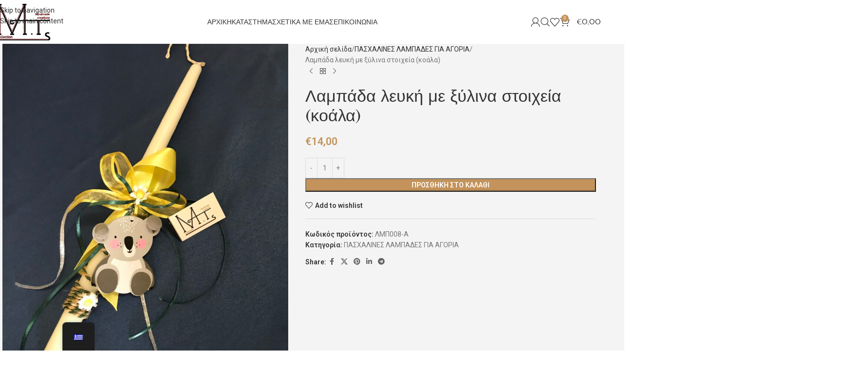

--- FILE ---
content_type: text/html; charset=UTF-8
request_url: https://matscollection.gr/product/%CE%BB%CE%B1%CE%BC%CF%80%CE%AC%CE%B4%CE%B1-%CE%BB%CE%B5%CF%85%CE%BA%CE%AE-%CE%BC%CE%B5-%CE%BE%CF%8D%CE%BB%CE%B9%CE%BD%CE%B1-%CF%83%CF%84%CE%BF%CE%B9%CF%87%CE%B5%CE%AF%CE%B1-%CE%BA%CE%BF%CE%AC%CE%BB-2/
body_size: 34417
content:
<!DOCTYPE html>
<html lang="el">
<head>
	<meta charset="UTF-8">
	<link rel="profile" href="https://gmpg.org/xfn/11">
	<link rel="pingback" href="https://matscollection.gr/xmlrpc.php">

	<meta name='robots' content='index, follow, max-image-preview:large, max-snippet:-1, max-video-preview:-1' />

	<!-- This site is optimized with the Yoast SEO plugin v26.6 - https://yoast.com/wordpress/plugins/seo/ -->
	<title>Λαμπάδα λευκή με ξύλινα στοιχεία (κοάλα) - M.A.Ts Collection</title>
	<link rel="canonical" href="https://matscollection.gr/product/λαμπάδα-λευκή-με-ξύλινα-στοιχεία-κοάλ-2/" />
	<meta property="og:locale" content="el_GR" />
	<meta property="og:type" content="article" />
	<meta property="og:title" content="Λαμπάδα λευκή με ξύλινα στοιχεία (κοάλα) - M.A.Ts Collection" />
	<meta property="og:url" content="https://matscollection.gr/product/λαμπάδα-λευκή-με-ξύλινα-στοιχεία-κοάλ-2/" />
	<meta property="og:site_name" content="M.A.Ts Collection" />
	<meta property="og:image" content="https://matscollection.gr/wp-content/uploads/2021/02/ΛΜΠ004-Κ-ΤΙΜΗ-14-scaled.jpg" />
	<meta property="og:image:width" content="1920" />
	<meta property="og:image:height" content="2560" />
	<meta property="og:image:type" content="image/jpeg" />
	<meta name="twitter:card" content="summary_large_image" />
	<script type="application/ld+json" class="yoast-schema-graph">{"@context":"https://schema.org","@graph":[{"@type":"WebPage","@id":"https://matscollection.gr/product/%ce%bb%ce%b1%ce%bc%cf%80%ce%ac%ce%b4%ce%b1-%ce%bb%ce%b5%cf%85%ce%ba%ce%ae-%ce%bc%ce%b5-%ce%be%cf%8d%ce%bb%ce%b9%ce%bd%ce%b1-%cf%83%cf%84%ce%bf%ce%b9%cf%87%ce%b5%ce%af%ce%b1-%ce%ba%ce%bf%ce%ac%ce%bb-2/","url":"https://matscollection.gr/product/%ce%bb%ce%b1%ce%bc%cf%80%ce%ac%ce%b4%ce%b1-%ce%bb%ce%b5%cf%85%ce%ba%ce%ae-%ce%bc%ce%b5-%ce%be%cf%8d%ce%bb%ce%b9%ce%bd%ce%b1-%cf%83%cf%84%ce%bf%ce%b9%cf%87%ce%b5%ce%af%ce%b1-%ce%ba%ce%bf%ce%ac%ce%bb-2/","name":"Λαμπάδα λευκή με ξύλινα στοιχεία (κοάλα) - M.A.Ts Collection","isPartOf":{"@id":"https://matscollection.gr/#website"},"primaryImageOfPage":{"@id":"https://matscollection.gr/product/%ce%bb%ce%b1%ce%bc%cf%80%ce%ac%ce%b4%ce%b1-%ce%bb%ce%b5%cf%85%ce%ba%ce%ae-%ce%bc%ce%b5-%ce%be%cf%8d%ce%bb%ce%b9%ce%bd%ce%b1-%cf%83%cf%84%ce%bf%ce%b9%cf%87%ce%b5%ce%af%ce%b1-%ce%ba%ce%bf%ce%ac%ce%bb-2/#primaryimage"},"image":{"@id":"https://matscollection.gr/product/%ce%bb%ce%b1%ce%bc%cf%80%ce%ac%ce%b4%ce%b1-%ce%bb%ce%b5%cf%85%ce%ba%ce%ae-%ce%bc%ce%b5-%ce%be%cf%8d%ce%bb%ce%b9%ce%bd%ce%b1-%cf%83%cf%84%ce%bf%ce%b9%cf%87%ce%b5%ce%af%ce%b1-%ce%ba%ce%bf%ce%ac%ce%bb-2/#primaryimage"},"thumbnailUrl":"https://matscollection.gr/wp-content/uploads/2021/02/ΛΜΠ004-Κ-ΤΙΜΗ-14-scaled.jpg","datePublished":"2021-02-28T18:45:06+00:00","breadcrumb":{"@id":"https://matscollection.gr/product/%ce%bb%ce%b1%ce%bc%cf%80%ce%ac%ce%b4%ce%b1-%ce%bb%ce%b5%cf%85%ce%ba%ce%ae-%ce%bc%ce%b5-%ce%be%cf%8d%ce%bb%ce%b9%ce%bd%ce%b1-%cf%83%cf%84%ce%bf%ce%b9%cf%87%ce%b5%ce%af%ce%b1-%ce%ba%ce%bf%ce%ac%ce%bb-2/#breadcrumb"},"inLanguage":"el","potentialAction":[{"@type":"ReadAction","target":["https://matscollection.gr/product/%ce%bb%ce%b1%ce%bc%cf%80%ce%ac%ce%b4%ce%b1-%ce%bb%ce%b5%cf%85%ce%ba%ce%ae-%ce%bc%ce%b5-%ce%be%cf%8d%ce%bb%ce%b9%ce%bd%ce%b1-%cf%83%cf%84%ce%bf%ce%b9%cf%87%ce%b5%ce%af%ce%b1-%ce%ba%ce%bf%ce%ac%ce%bb-2/"]}]},{"@type":"ImageObject","inLanguage":"el","@id":"https://matscollection.gr/product/%ce%bb%ce%b1%ce%bc%cf%80%ce%ac%ce%b4%ce%b1-%ce%bb%ce%b5%cf%85%ce%ba%ce%ae-%ce%bc%ce%b5-%ce%be%cf%8d%ce%bb%ce%b9%ce%bd%ce%b1-%cf%83%cf%84%ce%bf%ce%b9%cf%87%ce%b5%ce%af%ce%b1-%ce%ba%ce%bf%ce%ac%ce%bb-2/#primaryimage","url":"https://matscollection.gr/wp-content/uploads/2021/02/ΛΜΠ004-Κ-ΤΙΜΗ-14-scaled.jpg","contentUrl":"https://matscollection.gr/wp-content/uploads/2021/02/ΛΜΠ004-Κ-ΤΙΜΗ-14-scaled.jpg","width":1920,"height":2560},{"@type":"BreadcrumbList","@id":"https://matscollection.gr/product/%ce%bb%ce%b1%ce%bc%cf%80%ce%ac%ce%b4%ce%b1-%ce%bb%ce%b5%cf%85%ce%ba%ce%ae-%ce%bc%ce%b5-%ce%be%cf%8d%ce%bb%ce%b9%ce%bd%ce%b1-%cf%83%cf%84%ce%bf%ce%b9%cf%87%ce%b5%ce%af%ce%b1-%ce%ba%ce%bf%ce%ac%ce%bb-2/#breadcrumb","itemListElement":[{"@type":"ListItem","position":1,"name":"Home","item":"https://matscollection.gr/"},{"@type":"ListItem","position":2,"name":"Κατάστημα","item":"https://matscollection.gr/katastima/"},{"@type":"ListItem","position":3,"name":"Λαμπάδα λευκή με ξύλινα στοιχεία (κοάλα)"}]},{"@type":"WebSite","@id":"https://matscollection.gr/#website","url":"https://matscollection.gr/","name":"M.A.Ts collection","description":"All you need to shine","potentialAction":[{"@type":"SearchAction","target":{"@type":"EntryPoint","urlTemplate":"https://matscollection.gr/?s={search_term_string}"},"query-input":{"@type":"PropertyValueSpecification","valueRequired":true,"valueName":"search_term_string"}}],"inLanguage":"el"}]}</script>
	<!-- / Yoast SEO plugin. -->


<link rel='dns-prefetch' href='//fonts.googleapis.com' />
<link rel="alternate" type="application/rss+xml" title="Ροή RSS &raquo; M.A.Ts Collection" href="https://matscollection.gr/feed/" />
<link rel="alternate" type="application/rss+xml" title="Ροή Σχολίων &raquo; M.A.Ts Collection" href="https://matscollection.gr/comments/feed/" />
<link rel="alternate" type="application/rss+xml" title="Ροή Σχολίων M.A.Ts Collection &raquo; Λαμπάδα λευκή με ξύλινα στοιχεία (κοάλα)" href="https://matscollection.gr/product/%ce%bb%ce%b1%ce%bc%cf%80%ce%ac%ce%b4%ce%b1-%ce%bb%ce%b5%cf%85%ce%ba%ce%ae-%ce%bc%ce%b5-%ce%be%cf%8d%ce%bb%ce%b9%ce%bd%ce%b1-%cf%83%cf%84%ce%bf%ce%b9%cf%87%ce%b5%ce%af%ce%b1-%ce%ba%ce%bf%ce%ac%ce%bb-2/feed/" />
<link rel="alternate" title="oEmbed (JSON)" type="application/json+oembed" href="https://matscollection.gr/wp-json/oembed/1.0/embed?url=https%3A%2F%2Fmatscollection.gr%2Fproduct%2F%25ce%25bb%25ce%25b1%25ce%25bc%25cf%2580%25ce%25ac%25ce%25b4%25ce%25b1-%25ce%25bb%25ce%25b5%25cf%2585%25ce%25ba%25ce%25ae-%25ce%25bc%25ce%25b5-%25ce%25be%25cf%258d%25ce%25bb%25ce%25b9%25ce%25bd%25ce%25b1-%25cf%2583%25cf%2584%25ce%25bf%25ce%25b9%25cf%2587%25ce%25b5%25ce%25af%25ce%25b1-%25ce%25ba%25ce%25bf%25ce%25ac%25ce%25bb-2%2F" />
<link rel="alternate" title="oEmbed (XML)" type="text/xml+oembed" href="https://matscollection.gr/wp-json/oembed/1.0/embed?url=https%3A%2F%2Fmatscollection.gr%2Fproduct%2F%25ce%25bb%25ce%25b1%25ce%25bc%25cf%2580%25ce%25ac%25ce%25b4%25ce%25b1-%25ce%25bb%25ce%25b5%25cf%2585%25ce%25ba%25ce%25ae-%25ce%25bc%25ce%25b5-%25ce%25be%25cf%258d%25ce%25bb%25ce%25b9%25ce%25bd%25ce%25b1-%25cf%2583%25cf%2584%25ce%25bf%25ce%25b9%25cf%2587%25ce%25b5%25ce%25af%25ce%25b1-%25ce%25ba%25ce%25bf%25ce%25ac%25ce%25bb-2%2F&#038;format=xml" />
<style id='wp-img-auto-sizes-contain-inline-css' type='text/css'>
img:is([sizes=auto i],[sizes^="auto," i]){contain-intrinsic-size:3000px 1500px}
/*# sourceURL=wp-img-auto-sizes-contain-inline-css */
</style>
<link rel='stylesheet' id='wp-block-library-css' href='https://matscollection.gr/wp-includes/css/dist/block-library/style.min.css?ver=6.9' type='text/css' media='all' />
<style id='safe-svg-svg-icon-style-inline-css' type='text/css'>
.safe-svg-cover{text-align:center}.safe-svg-cover .safe-svg-inside{display:inline-block;max-width:100%}.safe-svg-cover svg{fill:currentColor;height:100%;max-height:100%;max-width:100%;width:100%}

/*# sourceURL=https://matscollection.gr/wp-content/plugins/safe-svg/dist/safe-svg-block-frontend.css */
</style>
<style id='global-styles-inline-css' type='text/css'>
:root{--wp--preset--aspect-ratio--square: 1;--wp--preset--aspect-ratio--4-3: 4/3;--wp--preset--aspect-ratio--3-4: 3/4;--wp--preset--aspect-ratio--3-2: 3/2;--wp--preset--aspect-ratio--2-3: 2/3;--wp--preset--aspect-ratio--16-9: 16/9;--wp--preset--aspect-ratio--9-16: 9/16;--wp--preset--color--black: #000000;--wp--preset--color--cyan-bluish-gray: #abb8c3;--wp--preset--color--white: #ffffff;--wp--preset--color--pale-pink: #f78da7;--wp--preset--color--vivid-red: #cf2e2e;--wp--preset--color--luminous-vivid-orange: #ff6900;--wp--preset--color--luminous-vivid-amber: #fcb900;--wp--preset--color--light-green-cyan: #7bdcb5;--wp--preset--color--vivid-green-cyan: #00d084;--wp--preset--color--pale-cyan-blue: #8ed1fc;--wp--preset--color--vivid-cyan-blue: #0693e3;--wp--preset--color--vivid-purple: #9b51e0;--wp--preset--gradient--vivid-cyan-blue-to-vivid-purple: linear-gradient(135deg,rgb(6,147,227) 0%,rgb(155,81,224) 100%);--wp--preset--gradient--light-green-cyan-to-vivid-green-cyan: linear-gradient(135deg,rgb(122,220,180) 0%,rgb(0,208,130) 100%);--wp--preset--gradient--luminous-vivid-amber-to-luminous-vivid-orange: linear-gradient(135deg,rgb(252,185,0) 0%,rgb(255,105,0) 100%);--wp--preset--gradient--luminous-vivid-orange-to-vivid-red: linear-gradient(135deg,rgb(255,105,0) 0%,rgb(207,46,46) 100%);--wp--preset--gradient--very-light-gray-to-cyan-bluish-gray: linear-gradient(135deg,rgb(238,238,238) 0%,rgb(169,184,195) 100%);--wp--preset--gradient--cool-to-warm-spectrum: linear-gradient(135deg,rgb(74,234,220) 0%,rgb(151,120,209) 20%,rgb(207,42,186) 40%,rgb(238,44,130) 60%,rgb(251,105,98) 80%,rgb(254,248,76) 100%);--wp--preset--gradient--blush-light-purple: linear-gradient(135deg,rgb(255,206,236) 0%,rgb(152,150,240) 100%);--wp--preset--gradient--blush-bordeaux: linear-gradient(135deg,rgb(254,205,165) 0%,rgb(254,45,45) 50%,rgb(107,0,62) 100%);--wp--preset--gradient--luminous-dusk: linear-gradient(135deg,rgb(255,203,112) 0%,rgb(199,81,192) 50%,rgb(65,88,208) 100%);--wp--preset--gradient--pale-ocean: linear-gradient(135deg,rgb(255,245,203) 0%,rgb(182,227,212) 50%,rgb(51,167,181) 100%);--wp--preset--gradient--electric-grass: linear-gradient(135deg,rgb(202,248,128) 0%,rgb(113,206,126) 100%);--wp--preset--gradient--midnight: linear-gradient(135deg,rgb(2,3,129) 0%,rgb(40,116,252) 100%);--wp--preset--font-size--small: 13px;--wp--preset--font-size--medium: 20px;--wp--preset--font-size--large: 36px;--wp--preset--font-size--x-large: 42px;--wp--preset--spacing--20: 0.44rem;--wp--preset--spacing--30: 0.67rem;--wp--preset--spacing--40: 1rem;--wp--preset--spacing--50: 1.5rem;--wp--preset--spacing--60: 2.25rem;--wp--preset--spacing--70: 3.38rem;--wp--preset--spacing--80: 5.06rem;--wp--preset--shadow--natural: 6px 6px 9px rgba(0, 0, 0, 0.2);--wp--preset--shadow--deep: 12px 12px 50px rgba(0, 0, 0, 0.4);--wp--preset--shadow--sharp: 6px 6px 0px rgba(0, 0, 0, 0.2);--wp--preset--shadow--outlined: 6px 6px 0px -3px rgb(255, 255, 255), 6px 6px rgb(0, 0, 0);--wp--preset--shadow--crisp: 6px 6px 0px rgb(0, 0, 0);}:where(body) { margin: 0; }.wp-site-blocks > .alignleft { float: left; margin-right: 2em; }.wp-site-blocks > .alignright { float: right; margin-left: 2em; }.wp-site-blocks > .aligncenter { justify-content: center; margin-left: auto; margin-right: auto; }:where(.is-layout-flex){gap: 0.5em;}:where(.is-layout-grid){gap: 0.5em;}.is-layout-flow > .alignleft{float: left;margin-inline-start: 0;margin-inline-end: 2em;}.is-layout-flow > .alignright{float: right;margin-inline-start: 2em;margin-inline-end: 0;}.is-layout-flow > .aligncenter{margin-left: auto !important;margin-right: auto !important;}.is-layout-constrained > .alignleft{float: left;margin-inline-start: 0;margin-inline-end: 2em;}.is-layout-constrained > .alignright{float: right;margin-inline-start: 2em;margin-inline-end: 0;}.is-layout-constrained > .aligncenter{margin-left: auto !important;margin-right: auto !important;}.is-layout-constrained > :where(:not(.alignleft):not(.alignright):not(.alignfull)){margin-left: auto !important;margin-right: auto !important;}body .is-layout-flex{display: flex;}.is-layout-flex{flex-wrap: wrap;align-items: center;}.is-layout-flex > :is(*, div){margin: 0;}body .is-layout-grid{display: grid;}.is-layout-grid > :is(*, div){margin: 0;}body{padding-top: 0px;padding-right: 0px;padding-bottom: 0px;padding-left: 0px;}a:where(:not(.wp-element-button)){text-decoration: none;}:root :where(.wp-element-button, .wp-block-button__link){background-color: #32373c;border-width: 0;color: #fff;font-family: inherit;font-size: inherit;font-style: inherit;font-weight: inherit;letter-spacing: inherit;line-height: inherit;padding-top: calc(0.667em + 2px);padding-right: calc(1.333em + 2px);padding-bottom: calc(0.667em + 2px);padding-left: calc(1.333em + 2px);text-decoration: none;text-transform: inherit;}.has-black-color{color: var(--wp--preset--color--black) !important;}.has-cyan-bluish-gray-color{color: var(--wp--preset--color--cyan-bluish-gray) !important;}.has-white-color{color: var(--wp--preset--color--white) !important;}.has-pale-pink-color{color: var(--wp--preset--color--pale-pink) !important;}.has-vivid-red-color{color: var(--wp--preset--color--vivid-red) !important;}.has-luminous-vivid-orange-color{color: var(--wp--preset--color--luminous-vivid-orange) !important;}.has-luminous-vivid-amber-color{color: var(--wp--preset--color--luminous-vivid-amber) !important;}.has-light-green-cyan-color{color: var(--wp--preset--color--light-green-cyan) !important;}.has-vivid-green-cyan-color{color: var(--wp--preset--color--vivid-green-cyan) !important;}.has-pale-cyan-blue-color{color: var(--wp--preset--color--pale-cyan-blue) !important;}.has-vivid-cyan-blue-color{color: var(--wp--preset--color--vivid-cyan-blue) !important;}.has-vivid-purple-color{color: var(--wp--preset--color--vivid-purple) !important;}.has-black-background-color{background-color: var(--wp--preset--color--black) !important;}.has-cyan-bluish-gray-background-color{background-color: var(--wp--preset--color--cyan-bluish-gray) !important;}.has-white-background-color{background-color: var(--wp--preset--color--white) !important;}.has-pale-pink-background-color{background-color: var(--wp--preset--color--pale-pink) !important;}.has-vivid-red-background-color{background-color: var(--wp--preset--color--vivid-red) !important;}.has-luminous-vivid-orange-background-color{background-color: var(--wp--preset--color--luminous-vivid-orange) !important;}.has-luminous-vivid-amber-background-color{background-color: var(--wp--preset--color--luminous-vivid-amber) !important;}.has-light-green-cyan-background-color{background-color: var(--wp--preset--color--light-green-cyan) !important;}.has-vivid-green-cyan-background-color{background-color: var(--wp--preset--color--vivid-green-cyan) !important;}.has-pale-cyan-blue-background-color{background-color: var(--wp--preset--color--pale-cyan-blue) !important;}.has-vivid-cyan-blue-background-color{background-color: var(--wp--preset--color--vivid-cyan-blue) !important;}.has-vivid-purple-background-color{background-color: var(--wp--preset--color--vivid-purple) !important;}.has-black-border-color{border-color: var(--wp--preset--color--black) !important;}.has-cyan-bluish-gray-border-color{border-color: var(--wp--preset--color--cyan-bluish-gray) !important;}.has-white-border-color{border-color: var(--wp--preset--color--white) !important;}.has-pale-pink-border-color{border-color: var(--wp--preset--color--pale-pink) !important;}.has-vivid-red-border-color{border-color: var(--wp--preset--color--vivid-red) !important;}.has-luminous-vivid-orange-border-color{border-color: var(--wp--preset--color--luminous-vivid-orange) !important;}.has-luminous-vivid-amber-border-color{border-color: var(--wp--preset--color--luminous-vivid-amber) !important;}.has-light-green-cyan-border-color{border-color: var(--wp--preset--color--light-green-cyan) !important;}.has-vivid-green-cyan-border-color{border-color: var(--wp--preset--color--vivid-green-cyan) !important;}.has-pale-cyan-blue-border-color{border-color: var(--wp--preset--color--pale-cyan-blue) !important;}.has-vivid-cyan-blue-border-color{border-color: var(--wp--preset--color--vivid-cyan-blue) !important;}.has-vivid-purple-border-color{border-color: var(--wp--preset--color--vivid-purple) !important;}.has-vivid-cyan-blue-to-vivid-purple-gradient-background{background: var(--wp--preset--gradient--vivid-cyan-blue-to-vivid-purple) !important;}.has-light-green-cyan-to-vivid-green-cyan-gradient-background{background: var(--wp--preset--gradient--light-green-cyan-to-vivid-green-cyan) !important;}.has-luminous-vivid-amber-to-luminous-vivid-orange-gradient-background{background: var(--wp--preset--gradient--luminous-vivid-amber-to-luminous-vivid-orange) !important;}.has-luminous-vivid-orange-to-vivid-red-gradient-background{background: var(--wp--preset--gradient--luminous-vivid-orange-to-vivid-red) !important;}.has-very-light-gray-to-cyan-bluish-gray-gradient-background{background: var(--wp--preset--gradient--very-light-gray-to-cyan-bluish-gray) !important;}.has-cool-to-warm-spectrum-gradient-background{background: var(--wp--preset--gradient--cool-to-warm-spectrum) !important;}.has-blush-light-purple-gradient-background{background: var(--wp--preset--gradient--blush-light-purple) !important;}.has-blush-bordeaux-gradient-background{background: var(--wp--preset--gradient--blush-bordeaux) !important;}.has-luminous-dusk-gradient-background{background: var(--wp--preset--gradient--luminous-dusk) !important;}.has-pale-ocean-gradient-background{background: var(--wp--preset--gradient--pale-ocean) !important;}.has-electric-grass-gradient-background{background: var(--wp--preset--gradient--electric-grass) !important;}.has-midnight-gradient-background{background: var(--wp--preset--gradient--midnight) !important;}.has-small-font-size{font-size: var(--wp--preset--font-size--small) !important;}.has-medium-font-size{font-size: var(--wp--preset--font-size--medium) !important;}.has-large-font-size{font-size: var(--wp--preset--font-size--large) !important;}.has-x-large-font-size{font-size: var(--wp--preset--font-size--x-large) !important;}
:where(.wp-block-post-template.is-layout-flex){gap: 1.25em;}:where(.wp-block-post-template.is-layout-grid){gap: 1.25em;}
:where(.wp-block-term-template.is-layout-flex){gap: 1.25em;}:where(.wp-block-term-template.is-layout-grid){gap: 1.25em;}
:where(.wp-block-columns.is-layout-flex){gap: 2em;}:where(.wp-block-columns.is-layout-grid){gap: 2em;}
:root :where(.wp-block-pullquote){font-size: 1.5em;line-height: 1.6;}
/*# sourceURL=global-styles-inline-css */
</style>
<link rel='stylesheet' id='sr7css-css' href='//matscollection.gr/wp-content/plugins/revslider/public/css/sr7.css?ver=6.7.40' type='text/css' media='all' />
<style id='woocommerce-inline-inline-css' type='text/css'>
.woocommerce form .form-row .required { visibility: visible; }
/*# sourceURL=woocommerce-inline-inline-css */
</style>
<link rel='stylesheet' id='trp-floater-language-switcher-style-css' href='https://matscollection.gr/wp-content/plugins/translatepress-multilingual/assets/css/trp-floater-language-switcher.css?ver=3.0.6' type='text/css' media='all' />
<link rel='stylesheet' id='trp-language-switcher-style-css' href='https://matscollection.gr/wp-content/plugins/translatepress-multilingual/assets/css/trp-language-switcher.css?ver=3.0.6' type='text/css' media='all' />
<link rel='stylesheet' id='sib-front-css-css' href='https://matscollection.gr/wp-content/plugins/mailin/css/mailin-front.css?ver=6.9' type='text/css' media='all' />
<link rel='stylesheet' id='elementor-icons-css' href='https://matscollection.gr/wp-content/plugins/elementor/assets/lib/eicons/css/elementor-icons.min.css?ver=5.45.0' type='text/css' media='all' />
<link rel='stylesheet' id='elementor-frontend-css' href='https://matscollection.gr/wp-content/uploads/elementor/css/custom-frontend.min.css?ver=1767446791' type='text/css' media='all' />
<link rel='stylesheet' id='elementor-post-840-css' href='https://matscollection.gr/wp-content/uploads/elementor/css/post-840.css?ver=1767446791' type='text/css' media='all' />
<link rel='stylesheet' id='font-awesome-5-all-css' href='https://matscollection.gr/wp-content/plugins/elementor/assets/lib/font-awesome/css/all.min.css?ver=3.34.0' type='text/css' media='all' />
<link rel='stylesheet' id='font-awesome-4-shim-css' href='https://matscollection.gr/wp-content/plugins/elementor/assets/lib/font-awesome/css/v4-shims.min.css?ver=3.34.0' type='text/css' media='all' />
<link rel='stylesheet' id='wd-style-base-css' href='https://matscollection.gr/wp-content/themes/woodmart/css/parts/base.min.css?ver=8.3.8' type='text/css' media='all' />
<link rel='stylesheet' id='wd-helpers-wpb-elem-css' href='https://matscollection.gr/wp-content/themes/woodmart/css/parts/helpers-wpb-elem.min.css?ver=8.3.8' type='text/css' media='all' />
<link rel='stylesheet' id='wd-revolution-slider-css' href='https://matscollection.gr/wp-content/themes/woodmart/css/parts/int-rev-slider.min.css?ver=8.3.8' type='text/css' media='all' />
<link rel='stylesheet' id='wd-elementor-base-css' href='https://matscollection.gr/wp-content/themes/woodmart/css/parts/int-elem-base.min.css?ver=8.3.8' type='text/css' media='all' />
<link rel='stylesheet' id='wd-woocommerce-base-css' href='https://matscollection.gr/wp-content/themes/woodmart/css/parts/woocommerce-base.min.css?ver=8.3.8' type='text/css' media='all' />
<link rel='stylesheet' id='wd-mod-star-rating-css' href='https://matscollection.gr/wp-content/themes/woodmart/css/parts/mod-star-rating.min.css?ver=8.3.8' type='text/css' media='all' />
<link rel='stylesheet' id='wd-woocommerce-block-notices-css' href='https://matscollection.gr/wp-content/themes/woodmart/css/parts/woo-mod-block-notices.min.css?ver=8.3.8' type='text/css' media='all' />
<link rel='stylesheet' id='wd-woo-mod-quantity-css' href='https://matscollection.gr/wp-content/themes/woodmart/css/parts/woo-mod-quantity.min.css?ver=8.3.8' type='text/css' media='all' />
<link rel='stylesheet' id='wd-woo-single-prod-el-base-css' href='https://matscollection.gr/wp-content/themes/woodmart/css/parts/woo-single-prod-el-base.min.css?ver=8.3.8' type='text/css' media='all' />
<link rel='stylesheet' id='wd-woo-mod-stock-status-css' href='https://matscollection.gr/wp-content/themes/woodmart/css/parts/woo-mod-stock-status.min.css?ver=8.3.8' type='text/css' media='all' />
<link rel='stylesheet' id='wd-woo-mod-shop-attributes-css' href='https://matscollection.gr/wp-content/themes/woodmart/css/parts/woo-mod-shop-attributes.min.css?ver=8.3.8' type='text/css' media='all' />
<link rel='stylesheet' id='wd-wp-blocks-css' href='https://matscollection.gr/wp-content/themes/woodmart/css/parts/wp-blocks.min.css?ver=8.3.8' type='text/css' media='all' />
<link rel='stylesheet' id='child-style-css' href='https://matscollection.gr/wp-content/themes/woodmart-child/style.css?ver=8.3.8' type='text/css' media='all' />
<link rel='stylesheet' id='wd-header-base-css' href='https://matscollection.gr/wp-content/themes/woodmart/css/parts/header-base.min.css?ver=8.3.8' type='text/css' media='all' />
<link rel='stylesheet' id='wd-mod-tools-css' href='https://matscollection.gr/wp-content/themes/woodmart/css/parts/mod-tools.min.css?ver=8.3.8' type='text/css' media='all' />
<link rel='stylesheet' id='wd-woo-mod-login-form-css' href='https://matscollection.gr/wp-content/themes/woodmart/css/parts/woo-mod-login-form.min.css?ver=8.3.8' type='text/css' media='all' />
<link rel='stylesheet' id='wd-header-my-account-css' href='https://matscollection.gr/wp-content/themes/woodmart/css/parts/header-el-my-account.min.css?ver=8.3.8' type='text/css' media='all' />
<link rel='stylesheet' id='wd-header-search-css' href='https://matscollection.gr/wp-content/themes/woodmart/css/parts/header-el-search.min.css?ver=8.3.8' type='text/css' media='all' />
<link rel='stylesheet' id='wd-wd-search-form-css' href='https://matscollection.gr/wp-content/themes/woodmart/css/parts/wd-search-form.min.css?ver=8.3.8' type='text/css' media='all' />
<link rel='stylesheet' id='wd-wd-search-results-css' href='https://matscollection.gr/wp-content/themes/woodmart/css/parts/wd-search-results.min.css?ver=8.3.8' type='text/css' media='all' />
<link rel='stylesheet' id='wd-wd-search-dropdown-css' href='https://matscollection.gr/wp-content/themes/woodmart/css/parts/wd-search-dropdown.min.css?ver=8.3.8' type='text/css' media='all' />
<link rel='stylesheet' id='wd-header-elements-base-css' href='https://matscollection.gr/wp-content/themes/woodmart/css/parts/header-el-base.min.css?ver=8.3.8' type='text/css' media='all' />
<link rel='stylesheet' id='wd-header-cart-side-css' href='https://matscollection.gr/wp-content/themes/woodmart/css/parts/header-el-cart-side.min.css?ver=8.3.8' type='text/css' media='all' />
<link rel='stylesheet' id='wd-header-cart-css' href='https://matscollection.gr/wp-content/themes/woodmart/css/parts/header-el-cart.min.css?ver=8.3.8' type='text/css' media='all' />
<link rel='stylesheet' id='wd-widget-shopping-cart-css' href='https://matscollection.gr/wp-content/themes/woodmart/css/parts/woo-widget-shopping-cart.min.css?ver=8.3.8' type='text/css' media='all' />
<link rel='stylesheet' id='wd-widget-product-list-css' href='https://matscollection.gr/wp-content/themes/woodmart/css/parts/woo-widget-product-list.min.css?ver=8.3.8' type='text/css' media='all' />
<link rel='stylesheet' id='wd-header-mobile-nav-dropdown-css' href='https://matscollection.gr/wp-content/themes/woodmart/css/parts/header-el-mobile-nav-dropdown.min.css?ver=8.3.8' type='text/css' media='all' />
<link rel='stylesheet' id='wd-page-title-css' href='https://matscollection.gr/wp-content/themes/woodmart/css/parts/page-title.min.css?ver=8.3.8' type='text/css' media='all' />
<link rel='stylesheet' id='wd-woo-single-prod-predefined-css' href='https://matscollection.gr/wp-content/themes/woodmart/css/parts/woo-single-prod-predefined.min.css?ver=8.3.8' type='text/css' media='all' />
<link rel='stylesheet' id='wd-woo-single-prod-and-quick-view-predefined-css' href='https://matscollection.gr/wp-content/themes/woodmart/css/parts/woo-single-prod-and-quick-view-predefined.min.css?ver=8.3.8' type='text/css' media='all' />
<link rel='stylesheet' id='wd-woo-single-prod-el-tabs-predefined-css' href='https://matscollection.gr/wp-content/themes/woodmart/css/parts/woo-single-prod-el-tabs-predefined.min.css?ver=8.3.8' type='text/css' media='all' />
<link rel='stylesheet' id='wd-woo-single-prod-opt-base-css' href='https://matscollection.gr/wp-content/themes/woodmart/css/parts/woo-single-prod-opt-base.min.css?ver=8.3.8' type='text/css' media='all' />
<link rel='stylesheet' id='wd-woo-single-prod-el-gallery-css' href='https://matscollection.gr/wp-content/themes/woodmart/css/parts/woo-single-prod-el-gallery.min.css?ver=8.3.8' type='text/css' media='all' />
<link rel='stylesheet' id='wd-woo-single-prod-el-gallery-opt-thumb-left-desktop-css' href='https://matscollection.gr/wp-content/themes/woodmart/css/parts/woo-single-prod-el-gallery-opt-thumb-left-desktop.min.css?ver=8.3.8' type='text/css' media='all' />
<link rel='stylesheet' id='wd-swiper-css' href='https://matscollection.gr/wp-content/themes/woodmart/css/parts/lib-swiper.min.css?ver=8.3.8' type='text/css' media='all' />
<link rel='stylesheet' id='wd-swiper-arrows-css' href='https://matscollection.gr/wp-content/themes/woodmart/css/parts/lib-swiper-arrows.min.css?ver=8.3.8' type='text/css' media='all' />
<link rel='stylesheet' id='wd-photoswipe-css' href='https://matscollection.gr/wp-content/themes/woodmart/css/parts/lib-photoswipe.min.css?ver=8.3.8' type='text/css' media='all' />
<link rel='stylesheet' id='wd-woo-single-prod-el-navigation-css' href='https://matscollection.gr/wp-content/themes/woodmart/css/parts/woo-single-prod-el-navigation.min.css?ver=8.3.8' type='text/css' media='all' />
<link rel='stylesheet' id='wd-social-icons-css' href='https://matscollection.gr/wp-content/themes/woodmart/css/parts/el-social-icons.min.css?ver=8.3.8' type='text/css' media='all' />
<link rel='stylesheet' id='wd-tabs-css' href='https://matscollection.gr/wp-content/themes/woodmart/css/parts/el-tabs.min.css?ver=8.3.8' type='text/css' media='all' />
<link rel='stylesheet' id='wd-woo-single-prod-el-tabs-opt-layout-tabs-css' href='https://matscollection.gr/wp-content/themes/woodmart/css/parts/woo-single-prod-el-tabs-opt-layout-tabs.min.css?ver=8.3.8' type='text/css' media='all' />
<link rel='stylesheet' id='wd-accordion-css' href='https://matscollection.gr/wp-content/themes/woodmart/css/parts/el-accordion.min.css?ver=8.3.8' type='text/css' media='all' />
<link rel='stylesheet' id='wd-accordion-elem-wpb-css' href='https://matscollection.gr/wp-content/themes/woodmart/css/parts/el-accordion-wpb-elem.min.css?ver=8.3.8' type='text/css' media='all' />
<link rel='stylesheet' id='wd-woo-single-prod-el-reviews-css' href='https://matscollection.gr/wp-content/themes/woodmart/css/parts/woo-single-prod-el-reviews.min.css?ver=8.3.8' type='text/css' media='all' />
<link rel='stylesheet' id='wd-woo-single-prod-el-reviews-style-1-css' href='https://matscollection.gr/wp-content/themes/woodmart/css/parts/woo-single-prod-el-reviews-style-1.min.css?ver=8.3.8' type='text/css' media='all' />
<link rel='stylesheet' id='wd-post-types-mod-comments-css' href='https://matscollection.gr/wp-content/themes/woodmart/css/parts/post-types-mod-comments.min.css?ver=8.3.8' type='text/css' media='all' />
<link rel='stylesheet' id='wd-product-loop-css' href='https://matscollection.gr/wp-content/themes/woodmart/css/parts/woo-product-loop.min.css?ver=8.3.8' type='text/css' media='all' />
<link rel='stylesheet' id='wd-product-loop-icons-css' href='https://matscollection.gr/wp-content/themes/woodmart/css/parts/woo-product-loop-icons.min.css?ver=8.3.8' type='text/css' media='all' />
<link rel='stylesheet' id='wd-mfp-popup-css' href='https://matscollection.gr/wp-content/themes/woodmart/css/parts/lib-magnific-popup.min.css?ver=8.3.8' type='text/css' media='all' />
<link rel='stylesheet' id='wd-mod-animations-transform-css' href='https://matscollection.gr/wp-content/themes/woodmart/css/parts/mod-animations-transform.min.css?ver=8.3.8' type='text/css' media='all' />
<link rel='stylesheet' id='wd-mod-transform-css' href='https://matscollection.gr/wp-content/themes/woodmart/css/parts/mod-transform.min.css?ver=8.3.8' type='text/css' media='all' />
<link rel='stylesheet' id='wd-swiper-pagin-css' href='https://matscollection.gr/wp-content/themes/woodmart/css/parts/lib-swiper-pagin.min.css?ver=8.3.8' type='text/css' media='all' />
<link rel='stylesheet' id='wd-widget-collapse-css' href='https://matscollection.gr/wp-content/themes/woodmart/css/parts/opt-widget-collapse.min.css?ver=8.3.8' type='text/css' media='all' />
<link rel='stylesheet' id='wd-footer-base-css' href='https://matscollection.gr/wp-content/themes/woodmart/css/parts/footer-base.min.css?ver=8.3.8' type='text/css' media='all' />
<link rel='stylesheet' id='wd-section-title-css' href='https://matscollection.gr/wp-content/themes/woodmart/css/parts/el-section-title.min.css?ver=8.3.8' type='text/css' media='all' />
<link rel='stylesheet' id='wd-text-block-css' href='https://matscollection.gr/wp-content/themes/woodmart/css/parts/el-text-block.min.css?ver=8.3.8' type='text/css' media='all' />
<link rel='stylesheet' id='wd-list-css' href='https://matscollection.gr/wp-content/themes/woodmart/css/parts/el-list.min.css?ver=8.3.8' type='text/css' media='all' />
<link rel='stylesheet' id='wd-el-list-css' href='https://matscollection.gr/wp-content/themes/woodmart/css/parts/el-list-wpb-elem.min.css?ver=8.3.8' type='text/css' media='all' />
<link rel='stylesheet' id='wd-widget-nav-css' href='https://matscollection.gr/wp-content/themes/woodmart/css/parts/widget-nav.min.css?ver=8.3.8' type='text/css' media='all' />
<link rel='stylesheet' id='wd-scroll-top-css' href='https://matscollection.gr/wp-content/themes/woodmart/css/parts/opt-scrolltotop.min.css?ver=8.3.8' type='text/css' media='all' />
<link rel='stylesheet' id='wd-header-my-account-sidebar-css' href='https://matscollection.gr/wp-content/themes/woodmart/css/parts/header-el-my-account-sidebar.min.css?ver=8.3.8' type='text/css' media='all' />
<link rel='stylesheet' id='wd-cookies-popup-css' href='https://matscollection.gr/wp-content/themes/woodmart/css/parts/opt-cookies.min.css?ver=8.3.8' type='text/css' media='all' />
<link rel='stylesheet' id='xts-style-header_473045-css' href='https://matscollection.gr/wp-content/uploads/2026/01/xts-header_473045-1768488473.css?ver=8.3.8' type='text/css' media='all' />
<link rel='stylesheet' id='xts-style-theme_settings_default-css' href='https://matscollection.gr/wp-content/uploads/2026/01/xts-theme_settings_default-1768049944.css?ver=8.3.8' type='text/css' media='all' />
<link rel='stylesheet' id='xts-google-fonts-css' href='https://fonts.googleapis.com/css?family=Roboto%3A400%2C600%7CMarcellus+SC%3A400&#038;ver=8.3.8' type='text/css' media='all' />
<link rel='stylesheet' id='elementor-gf-robotoslab-css' href='https://fonts.googleapis.com/css?family=Roboto+Slab:100,100italic,200,200italic,300,300italic,400,400italic,500,500italic,600,600italic,700,700italic,800,800italic,900,900italic&#038;display=auto&#038;subset=greek' type='text/css' media='all' />
<script type="text/javascript" src="//matscollection.gr/wp-content/plugins/revslider/public/js/libs/tptools.js?ver=6.7.40" id="tp-tools-js" async="async" data-wp-strategy="async"></script>
<script type="text/javascript" src="//matscollection.gr/wp-content/plugins/revslider/public/js/sr7.js?ver=6.7.40" id="sr7-js" async="async" data-wp-strategy="async"></script>
<script type="text/javascript" src="https://matscollection.gr/wp-includes/js/jquery/jquery.min.js?ver=3.7.1" id="jquery-core-js"></script>
<script type="text/javascript" src="https://matscollection.gr/wp-includes/js/jquery/jquery-migrate.min.js?ver=3.4.1" id="jquery-migrate-js"></script>
<script type="text/javascript" src="https://matscollection.gr/wp-content/plugins/woocommerce/assets/js/jquery-blockui/jquery.blockUI.min.js?ver=2.7.0-wc.10.4.3" id="wc-jquery-blockui-js" defer="defer" data-wp-strategy="defer"></script>
<script type="text/javascript" id="wc-add-to-cart-js-extra">
/* <![CDATA[ */
var wc_add_to_cart_params = {"ajax_url":"/wp-admin/admin-ajax.php","wc_ajax_url":"/?wc-ajax=%%endpoint%%","i18n_view_cart":"\u03a0\u03c1\u03bf\u03b2\u03bf\u03bb\u03ae \u03ba\u03b1\u03bb\u03b1\u03b8\u03b9\u03bf\u03cd","cart_url":"https://matscollection.gr/kalathi/","is_cart":"","cart_redirect_after_add":"no"};
//# sourceURL=wc-add-to-cart-js-extra
/* ]]> */
</script>
<script type="text/javascript" src="https://matscollection.gr/wp-content/plugins/woocommerce/assets/js/frontend/add-to-cart.min.js?ver=10.4.3" id="wc-add-to-cart-js" defer="defer" data-wp-strategy="defer"></script>
<script type="text/javascript" src="https://matscollection.gr/wp-content/plugins/woocommerce/assets/js/zoom/jquery.zoom.min.js?ver=1.7.21-wc.10.4.3" id="wc-zoom-js" defer="defer" data-wp-strategy="defer"></script>
<script type="text/javascript" id="wc-single-product-js-extra">
/* <![CDATA[ */
var wc_single_product_params = {"i18n_required_rating_text":"\u03a0\u03b1\u03c1\u03b1\u03ba\u03b1\u03bb\u03bf\u03cd\u03bc\u03b5, \u03b5\u03c0\u03b9\u03bb\u03ad\u03be\u03c4\u03b5 \u03bc\u03af\u03b1 \u03b2\u03b1\u03b8\u03bc\u03bf\u03bb\u03bf\u03b3\u03af\u03b1","i18n_rating_options":["1 \u03b1\u03c0\u03cc 5 \u03b1\u03c3\u03c4\u03ad\u03c1\u03b9\u03b1","2 \u03b1\u03c0\u03cc 5 \u03b1\u03c3\u03c4\u03ad\u03c1\u03b9\u03b1","3 \u03b1\u03c0\u03cc 5 \u03b1\u03c3\u03c4\u03ad\u03c1\u03b9\u03b1","4 \u03b1\u03c0\u03cc 5 \u03b1\u03c3\u03c4\u03ad\u03c1\u03b9\u03b1","5 \u03b1\u03c0\u03cc 5 \u03b1\u03c3\u03c4\u03ad\u03c1\u03b9\u03b1"],"i18n_product_gallery_trigger_text":"View full-screen image gallery","review_rating_required":"yes","flexslider":{"rtl":false,"animation":"slide","smoothHeight":true,"directionNav":false,"controlNav":"thumbnails","slideshow":false,"animationSpeed":500,"animationLoop":false,"allowOneSlide":false},"zoom_enabled":"","zoom_options":[],"photoswipe_enabled":"","photoswipe_options":{"shareEl":false,"closeOnScroll":false,"history":false,"hideAnimationDuration":0,"showAnimationDuration":0},"flexslider_enabled":""};
//# sourceURL=wc-single-product-js-extra
/* ]]> */
</script>
<script type="text/javascript" src="https://matscollection.gr/wp-content/plugins/woocommerce/assets/js/frontend/single-product.min.js?ver=10.4.3" id="wc-single-product-js" defer="defer" data-wp-strategy="defer"></script>
<script type="text/javascript" src="https://matscollection.gr/wp-content/plugins/woocommerce/assets/js/js-cookie/js.cookie.min.js?ver=2.1.4-wc.10.4.3" id="wc-js-cookie-js" defer="defer" data-wp-strategy="defer"></script>
<script type="text/javascript" id="woocommerce-js-extra">
/* <![CDATA[ */
var woocommerce_params = {"ajax_url":"/wp-admin/admin-ajax.php","wc_ajax_url":"/?wc-ajax=%%endpoint%%","i18n_password_show":"\u0395\u03bc\u03c6\u03ac\u03bd\u03b9\u03c3\u03b7 \u03c3\u03c5\u03bd\u03b8\u03b7\u03bc\u03b1\u03c4\u03b9\u03ba\u03bf\u03cd","i18n_password_hide":"\u0391\u03c0\u03cc\u03ba\u03c1\u03c5\u03c8\u03b7 \u03c3\u03c5\u03bd\u03b8\u03b7\u03bc\u03b1\u03c4\u03b9\u03ba\u03bf\u03cd"};
//# sourceURL=woocommerce-js-extra
/* ]]> */
</script>
<script type="text/javascript" src="https://matscollection.gr/wp-content/plugins/woocommerce/assets/js/frontend/woocommerce.min.js?ver=10.4.3" id="woocommerce-js" defer="defer" data-wp-strategy="defer"></script>
<script type="text/javascript" src="https://matscollection.gr/wp-content/plugins/translatepress-multilingual/assets/js/trp-frontend-compatibility.js?ver=3.0.6" id="trp-frontend-compatibility-js"></script>
<script type="text/javascript" src="https://matscollection.gr/wp-content/themes/woodmart/js/libs/device.min.js?ver=8.3.8" id="wd-device-library-js"></script>
<script type="text/javascript" src="https://matscollection.gr/wp-content/themes/woodmart/js/scripts/global/scrollBar.min.js?ver=8.3.8" id="wd-scrollbar-js"></script>
<script type="text/javascript" id="sib-front-js-js-extra">
/* <![CDATA[ */
var sibErrMsg = {"invalidMail":"Please fill out valid email address","requiredField":"Please fill out required fields","invalidDateFormat":"Please fill out valid date format","invalidSMSFormat":"Please fill out valid phone number"};
var ajax_sib_front_object = {"ajax_url":"https://matscollection.gr/wp-admin/admin-ajax.php","ajax_nonce":"fc3e5b6efd","flag_url":"https://matscollection.gr/wp-content/plugins/mailin/img/flags/"};
//# sourceURL=sib-front-js-js-extra
/* ]]> */
</script>
<script type="text/javascript" src="https://matscollection.gr/wp-content/plugins/mailin/js/mailin-front.js?ver=1767446031" id="sib-front-js-js"></script>
<script type="text/javascript" src="https://matscollection.gr/wp-content/plugins/elementor/assets/lib/font-awesome/js/v4-shims.min.js?ver=3.34.0" id="font-awesome-4-shim-js"></script>
<link rel="https://api.w.org/" href="https://matscollection.gr/wp-json/" /><link rel="alternate" title="JSON" type="application/json" href="https://matscollection.gr/wp-json/wp/v2/product/3401" /><link rel="EditURI" type="application/rsd+xml" title="RSD" href="https://matscollection.gr/xmlrpc.php?rsd" />
<meta name="generator" content="WordPress 6.9" />
<meta name="generator" content="WooCommerce 10.4.3" />
<link rel='shortlink' href='https://matscollection.gr/?p=3401' />
<link rel="alternate" hreflang="el" href="https://matscollection.gr/product/%CE%BB%CE%B1%CE%BC%CF%80%CE%AC%CE%B4%CE%B1-%CE%BB%CE%B5%CF%85%CE%BA%CE%AE-%CE%BC%CE%B5-%CE%BE%CF%8D%CE%BB%CE%B9%CE%BD%CE%B1-%CF%83%CF%84%CE%BF%CE%B9%CF%87%CE%B5%CE%AF%CE%B1-%CE%BA%CE%BF%CE%AC%CE%BB-2/"/>
<link rel="alternate" hreflang="en-GB" href="https://matscollection.gr/en/product/%CE%BB%CE%B1%CE%BC%CF%80%CE%AC%CE%B4%CE%B1-%CE%BB%CE%B5%CF%85%CE%BA%CE%AE-%CE%BC%CE%B5-%CE%BE%CF%8D%CE%BB%CE%B9%CE%BD%CE%B1-%CF%83%CF%84%CE%BF%CE%B9%CF%87%CE%B5%CE%AF%CE%B1-%CE%BA%CE%BF%CE%AC%CE%BB-2/"/>
<link rel="alternate" hreflang="en" href="https://matscollection.gr/en/product/%CE%BB%CE%B1%CE%BC%CF%80%CE%AC%CE%B4%CE%B1-%CE%BB%CE%B5%CF%85%CE%BA%CE%AE-%CE%BC%CE%B5-%CE%BE%CF%8D%CE%BB%CE%B9%CE%BD%CE%B1-%CF%83%CF%84%CE%BF%CE%B9%CF%87%CE%B5%CE%AF%CE%B1-%CE%BA%CE%BF%CE%AC%CE%BB-2/"/>
					<meta name="viewport" content="width=device-width, initial-scale=1.0, maximum-scale=1.0, user-scalable=no">
										<noscript><style>.woocommerce-product-gallery{ opacity: 1 !important; }</style></noscript>
	<meta name="generator" content="Elementor 3.34.0; features: additional_custom_breakpoints; settings: css_print_method-external, google_font-enabled, font_display-auto">
<style type="text/css">.recentcomments a{display:inline !important;padding:0 !important;margin:0 !important;}</style>			<style>
				.e-con.e-parent:nth-of-type(n+4):not(.e-lazyloaded):not(.e-no-lazyload),
				.e-con.e-parent:nth-of-type(n+4):not(.e-lazyloaded):not(.e-no-lazyload) * {
					background-image: none !important;
				}
				@media screen and (max-height: 1024px) {
					.e-con.e-parent:nth-of-type(n+3):not(.e-lazyloaded):not(.e-no-lazyload),
					.e-con.e-parent:nth-of-type(n+3):not(.e-lazyloaded):not(.e-no-lazyload) * {
						background-image: none !important;
					}
				}
				@media screen and (max-height: 640px) {
					.e-con.e-parent:nth-of-type(n+2):not(.e-lazyloaded):not(.e-no-lazyload),
					.e-con.e-parent:nth-of-type(n+2):not(.e-lazyloaded):not(.e-no-lazyload) * {
						background-image: none !important;
					}
				}
			</style>
			<link rel="preconnect" href="https://fonts.googleapis.com">
<link rel="preconnect" href="https://fonts.gstatic.com/" crossorigin>
<meta name="generator" content="Powered by Slider Revolution 6.7.40 - responsive, Mobile-Friendly Slider Plugin for WordPress with comfortable drag and drop interface." />
<script>
	window._tpt			??= {};
	window.SR7			??= {};
	_tpt.R				??= {};
	_tpt.R.fonts		??= {};
	_tpt.R.fonts.customFonts??= {};
	SR7.devMode			=  false;
	SR7.F 				??= {};
	SR7.G				??= {};
	SR7.LIB				??= {};
	SR7.E				??= {};
	SR7.E.gAddons		??= {};
	SR7.E.php 			??= {};
	SR7.E.nonce			= '4cdbb562ac';
	SR7.E.ajaxurl		= 'https://matscollection.gr/wp-admin/admin-ajax.php';
	SR7.E.resturl		= 'https://matscollection.gr/wp-json/';
	SR7.E.slug_path		= 'revslider/revslider.php';
	SR7.E.slug			= 'revslider';
	SR7.E.plugin_url	= 'https://matscollection.gr/wp-content/plugins/revslider/';
	SR7.E.wp_plugin_url = 'https://matscollection.gr/wp-content/plugins/';
	SR7.E.revision		= '6.7.40';
	SR7.E.fontBaseUrl	= '';
	SR7.G.breakPoints 	= [1240,1024,778,480];
	SR7.G.fSUVW 		= false;
	SR7.E.modules 		= ['module','page','slide','layer','draw','animate','srtools','canvas','defaults','carousel','navigation','media','modifiers','migration'];
	SR7.E.libs 			= ['WEBGL'];
	SR7.E.css 			= ['csslp','cssbtns','cssfilters','cssnav','cssmedia'];
	SR7.E.resources		= {};
	SR7.E.ytnc			= false;
	SR7.JSON			??= {};
/*! Slider Revolution 7.0 - Page Processor */
!function(){"use strict";window.SR7??={},window._tpt??={},SR7.version="Slider Revolution 6.7.16",_tpt.getMobileZoom=()=>_tpt.is_mobile?document.documentElement.clientWidth/window.innerWidth:1,_tpt.getWinDim=function(t){_tpt.screenHeightWithUrlBar??=window.innerHeight;let e=SR7.F?.modal?.visible&&SR7.M[SR7.F.module.getIdByAlias(SR7.F.modal.requested)];_tpt.scrollBar=window.innerWidth!==document.documentElement.clientWidth||e&&window.innerWidth!==e.c.module.clientWidth,_tpt.winW=_tpt.getMobileZoom()*window.innerWidth-(_tpt.scrollBar||"prepare"==t?_tpt.scrollBarW??_tpt.mesureScrollBar():0),_tpt.winH=_tpt.getMobileZoom()*window.innerHeight,_tpt.winWAll=document.documentElement.clientWidth},_tpt.getResponsiveLevel=function(t,e){return SR7.G.fSUVW?_tpt.closestGE(t,window.innerWidth):_tpt.closestGE(t,_tpt.winWAll)},_tpt.mesureScrollBar=function(){let t=document.createElement("div");return t.className="RSscrollbar-measure",t.style.width="100px",t.style.height="100px",t.style.overflow="scroll",t.style.position="absolute",t.style.top="-9999px",document.body.appendChild(t),_tpt.scrollBarW=t.offsetWidth-t.clientWidth,document.body.removeChild(t),_tpt.scrollBarW},_tpt.loadCSS=async function(t,e,s){return s?_tpt.R.fonts.required[e].status=1:(_tpt.R[e]??={},_tpt.R[e].status=1),new Promise(((i,n)=>{if(_tpt.isStylesheetLoaded(t))s?_tpt.R.fonts.required[e].status=2:_tpt.R[e].status=2,i();else{const o=document.createElement("link");o.rel="stylesheet";let l="text",r="css";o["type"]=l+"/"+r,o.href=t,o.onload=()=>{s?_tpt.R.fonts.required[e].status=2:_tpt.R[e].status=2,i()},o.onerror=()=>{s?_tpt.R.fonts.required[e].status=3:_tpt.R[e].status=3,n(new Error(`Failed to load CSS: ${t}`))},document.head.appendChild(o)}}))},_tpt.addContainer=function(t){const{tag:e="div",id:s,class:i,datas:n,textContent:o,iHTML:l}=t,r=document.createElement(e);if(s&&""!==s&&(r.id=s),i&&""!==i&&(r.className=i),n)for(const[t,e]of Object.entries(n))"style"==t?r.style.cssText=e:r.setAttribute(`data-${t}`,e);return o&&(r.textContent=o),l&&(r.innerHTML=l),r},_tpt.collector=function(){return{fragment:new DocumentFragment,add(t){var e=_tpt.addContainer(t);return this.fragment.appendChild(e),e},append(t){t.appendChild(this.fragment)}}},_tpt.isStylesheetLoaded=function(t){let e=t.split("?")[0];return Array.from(document.querySelectorAll('link[rel="stylesheet"], link[rel="preload"]')).some((t=>t.href.split("?")[0]===e))},_tpt.preloader={requests:new Map,preloaderTemplates:new Map,show:function(t,e){if(!e||!t)return;const{type:s,color:i}=e;if(s<0||"off"==s)return;const n=`preloader_${s}`;let o=this.preloaderTemplates.get(n);o||(o=this.build(s,i),this.preloaderTemplates.set(n,o)),this.requests.has(t)||this.requests.set(t,{count:0});const l=this.requests.get(t);clearTimeout(l.timer),l.count++,1===l.count&&(l.timer=setTimeout((()=>{l.preloaderClone=o.cloneNode(!0),l.anim&&l.anim.kill(),void 0!==_tpt.gsap?l.anim=_tpt.gsap.fromTo(l.preloaderClone,1,{opacity:0},{opacity:1}):l.preloaderClone.classList.add("sr7-fade-in"),t.appendChild(l.preloaderClone)}),150))},hide:function(t){if(!this.requests.has(t))return;const e=this.requests.get(t);e.count--,e.count<0&&(e.count=0),e.anim&&e.anim.kill(),0===e.count&&(clearTimeout(e.timer),e.preloaderClone&&(e.preloaderClone.classList.remove("sr7-fade-in"),e.anim=_tpt.gsap.to(e.preloaderClone,.3,{opacity:0,onComplete:function(){e.preloaderClone.remove()}})))},state:function(t){if(!this.requests.has(t))return!1;return this.requests.get(t).count>0},build:(t,e="#ffffff",s="")=>{if(t<0||"off"===t)return null;const i=parseInt(t);if(t="prlt"+i,isNaN(i))return null;if(_tpt.loadCSS(SR7.E.plugin_url+"public/css/preloaders/t"+i+".css","preloader_"+t),isNaN(i)||i<6){const n=`background-color:${e}`,o=1===i||2==i?n:"",l=3===i||4==i?n:"",r=_tpt.collector();["dot1","dot2","bounce1","bounce2","bounce3"].forEach((t=>r.add({tag:"div",class:t,datas:{style:l}})));const d=_tpt.addContainer({tag:"sr7-prl",class:`${t} ${s}`,datas:{style:o}});return r.append(d),d}{let n={};if(7===i){let t;e.startsWith("#")?(t=e.replace("#",""),t=`rgba(${parseInt(t.substring(0,2),16)}, ${parseInt(t.substring(2,4),16)}, ${parseInt(t.substring(4,6),16)}, `):e.startsWith("rgb")&&(t=e.slice(e.indexOf("(")+1,e.lastIndexOf(")")).split(",").map((t=>t.trim())),t=`rgba(${t[0]}, ${t[1]}, ${t[2]}, `),t&&(n.style=`border-top-color: ${t}0.65); border-bottom-color: ${t}0.15); border-left-color: ${t}0.65); border-right-color: ${t}0.15)`)}else 12===i&&(n.style=`background:${e}`);const o=[10,0,4,2,5,9,0,4,4,2][i-6],l=_tpt.collector(),r=l.add({tag:"div",class:"sr7-prl-inner",datas:n});Array.from({length:o}).forEach((()=>r.appendChild(l.add({tag:"span",datas:{style:`background:${e}`}}))));const d=_tpt.addContainer({tag:"sr7-prl",class:`${t} ${s}`});return l.append(d),d}}},SR7.preLoader={show:(t,e)=>{"off"!==(SR7.M[t]?.settings?.pLoader?.type??"off")&&_tpt.preloader.show(e||SR7.M[t].c.module,SR7.M[t]?.settings?.pLoader??{color:"#fff",type:10})},hide:(t,e)=>{"off"!==(SR7.M[t]?.settings?.pLoader?.type??"off")&&_tpt.preloader.hide(e||SR7.M[t].c.module)},state:(t,e)=>_tpt.preloader.state(e||SR7.M[t].c.module)},_tpt.prepareModuleHeight=function(t){window.SR7.M??={},window.SR7.M[t.id]??={},"ignore"==t.googleFont&&(SR7.E.ignoreGoogleFont=!0);let e=window.SR7.M[t.id];if(null==_tpt.scrollBarW&&_tpt.mesureScrollBar(),e.c??={},e.states??={},e.settings??={},e.settings.size??={},t.fixed&&(e.settings.fixed=!0),e.c.module=document.querySelector("sr7-module#"+t.id),e.c.adjuster=e.c.module.getElementsByTagName("sr7-adjuster")[0],e.c.content=e.c.module.getElementsByTagName("sr7-content")[0],"carousel"==t.type&&(e.c.carousel=e.c.content.getElementsByTagName("sr7-carousel")[0]),null==e.c.module||null==e.c.module)return;t.plType&&t.plColor&&(e.settings.pLoader={type:t.plType,color:t.plColor}),void 0===t.plType||"off"===t.plType||SR7.preLoader.state(t.id)&&SR7.preLoader.state(t.id,e.c.module)||SR7.preLoader.show(t.id,e.c.module),_tpt.winW||_tpt.getWinDim("prepare"),_tpt.getWinDim();let s=""+e.c.module.dataset?.modal;"modal"==s||"true"==s||"undefined"!==s&&"false"!==s||(e.settings.size.fullWidth=t.size.fullWidth,e.LEV??=_tpt.getResponsiveLevel(window.SR7.G.breakPoints,t.id),t.vpt=_tpt.fillArray(t.vpt,5),e.settings.vPort=t.vpt[e.LEV],void 0!==t.el&&"720"==t.el[4]&&t.gh[4]!==t.el[4]&&"960"==t.el[3]&&t.gh[3]!==t.el[3]&&"768"==t.el[2]&&t.gh[2]!==t.el[2]&&delete t.el,e.settings.size.height=null==t.el||null==t.el[e.LEV]||0==t.el[e.LEV]||"auto"==t.el[e.LEV]?_tpt.fillArray(t.gh,5,-1):_tpt.fillArray(t.el,5,-1),e.settings.size.width=_tpt.fillArray(t.gw,5,-1),e.settings.size.minHeight=_tpt.fillArray(t.mh??[0],5,-1),e.cacheSize={fullWidth:e.settings.size?.fullWidth,fullHeight:e.settings.size?.fullHeight},void 0!==t.off&&(t.off?.t&&(e.settings.size.m??={})&&(e.settings.size.m.t=t.off.t),t.off?.b&&(e.settings.size.m??={})&&(e.settings.size.m.b=t.off.b),t.off?.l&&(e.settings.size.p??={})&&(e.settings.size.p.l=t.off.l),t.off?.r&&(e.settings.size.p??={})&&(e.settings.size.p.r=t.off.r),e.offsetPrepared=!0),_tpt.updatePMHeight(t.id,t,!0))},_tpt.updatePMHeight=(t,e,s)=>{let i=SR7.M[t];var n=i.settings.size.fullWidth?_tpt.winW:i.c.module.parentNode.offsetWidth;n=0===n||isNaN(n)?_tpt.winW:n;let o=i.settings.size.width[i.LEV]||i.settings.size.width[i.LEV++]||i.settings.size.width[i.LEV--]||n,l=i.settings.size.height[i.LEV]||i.settings.size.height[i.LEV++]||i.settings.size.height[i.LEV--]||0,r=i.settings.size.minHeight[i.LEV]||i.settings.size.minHeight[i.LEV++]||i.settings.size.minHeight[i.LEV--]||0;if(l="auto"==l?0:l,l=parseInt(l),"carousel"!==e.type&&(n-=parseInt(e.onw??0)||0),i.MP=!i.settings.size.fullWidth&&n<o||_tpt.winW<o?Math.min(1,n/o):1,e.size.fullScreen||e.size.fullHeight){let t=parseInt(e.fho)||0,s=(""+e.fho).indexOf("%")>-1;e.newh=_tpt.winH-(s?_tpt.winH*t/100:t)}else e.newh=i.MP*Math.max(l,r);if(e.newh+=(parseInt(e.onh??0)||0)+(parseInt(e.carousel?.pt)||0)+(parseInt(e.carousel?.pb)||0),void 0!==e.slideduration&&(e.newh=Math.max(e.newh,parseInt(e.slideduration)/3)),e.shdw&&_tpt.buildShadow(e.id,e),i.c.adjuster.style.height=e.newh+"px",i.c.module.style.height=e.newh+"px",i.c.content.style.height=e.newh+"px",i.states.heightPrepared=!0,i.dims??={},i.dims.moduleRect=i.c.module.getBoundingClientRect(),i.c.content.style.left="-"+i.dims.moduleRect.left+"px",!i.settings.size.fullWidth)return s&&requestAnimationFrame((()=>{n!==i.c.module.parentNode.offsetWidth&&_tpt.updatePMHeight(e.id,e)})),void _tpt.bgStyle(e.id,e,window.innerWidth==_tpt.winW,!0);_tpt.bgStyle(e.id,e,window.innerWidth==_tpt.winW,!0),requestAnimationFrame((function(){s&&requestAnimationFrame((()=>{n!==i.c.module.parentNode.offsetWidth&&_tpt.updatePMHeight(e.id,e)}))})),i.earlyResizerFunction||(i.earlyResizerFunction=function(){requestAnimationFrame((function(){_tpt.getWinDim(),_tpt.moduleDefaults(e.id,e),_tpt.updateSlideBg(t,!0)}))},window.addEventListener("resize",i.earlyResizerFunction))},_tpt.buildShadow=function(t,e){let s=SR7.M[t];null==s.c.shadow&&(s.c.shadow=document.createElement("sr7-module-shadow"),s.c.shadow.classList.add("sr7-shdw-"+e.shdw),s.c.content.appendChild(s.c.shadow))},_tpt.bgStyle=async(t,e,s,i,n)=>{const o=SR7.M[t];if((e=e??o.settings).fixed&&!o.c.module.classList.contains("sr7-top-fixed")&&(o.c.module.classList.add("sr7-top-fixed"),o.c.module.style.position="fixed",o.c.module.style.width="100%",o.c.module.style.top="0px",o.c.module.style.left="0px",o.c.module.style.pointerEvents="none",o.c.module.style.zIndex=5e3,o.c.content.style.pointerEvents="none"),null==o.c.bgcanvas){let t=document.createElement("sr7-module-bg"),l=!1;if("string"==typeof e?.bg?.color&&e?.bg?.color.includes("{"))if(_tpt.gradient&&_tpt.gsap)e.bg.color=_tpt.gradient.convert(e.bg.color);else try{let t=JSON.parse(e.bg.color);(t?.orig||t?.string)&&(e.bg.color=JSON.parse(e.bg.color))}catch(t){return}let r="string"==typeof e?.bg?.color?e?.bg?.color||"transparent":e?.bg?.color?.string??e?.bg?.color?.orig??e?.bg?.color?.color??"transparent";if(t.style["background"+(String(r).includes("grad")?"":"Color")]=r,("transparent"!==r||n)&&(l=!0),o.offsetPrepared&&(t.style.visibility="hidden"),e?.bg?.image?.src&&(t.style.backgroundImage=`url(${e?.bg?.image.src})`,t.style.backgroundSize=""==(e.bg.image?.size??"")?"cover":e.bg.image.size,t.style.backgroundPosition=e.bg.image.position,t.style.backgroundRepeat=""==e.bg.image.repeat||null==e.bg.image.repeat?"no-repeat":e.bg.image.repeat,l=!0),!l)return;o.c.bgcanvas=t,e.size.fullWidth?t.style.width=_tpt.winW-(s&&_tpt.winH<document.body.offsetHeight?_tpt.scrollBarW:0)+"px":i&&(t.style.width=o.c.module.offsetWidth+"px"),e.sbt?.use?o.c.content.appendChild(o.c.bgcanvas):o.c.module.appendChild(o.c.bgcanvas)}o.c.bgcanvas.style.height=void 0!==e.newh?e.newh+"px":("carousel"==e.type?o.dims.module.h:o.dims.content.h)+"px",o.c.bgcanvas.style.left=!s&&e.sbt?.use||o.c.bgcanvas.closest("SR7-CONTENT")?"0px":"-"+(o?.dims?.moduleRect?.left??0)+"px"},_tpt.updateSlideBg=function(t,e){const s=SR7.M[t];let i=s.settings;s?.c?.bgcanvas&&(i.size.fullWidth?s.c.bgcanvas.style.width=_tpt.winW-(e&&_tpt.winH<document.body.offsetHeight?_tpt.scrollBarW:0)+"px":preparing&&(s.c.bgcanvas.style.width=s.c.module.offsetWidth+"px"))},_tpt.moduleDefaults=(t,e)=>{let s=SR7.M[t];null!=s&&null!=s.c&&null!=s.c.module&&(s.dims??={},s.dims.moduleRect=s.c.module.getBoundingClientRect(),s.c.content.style.left="-"+s.dims.moduleRect.left+"px",s.c.content.style.width=_tpt.winW-_tpt.scrollBarW+"px","carousel"==e.type&&(s.c.module.style.overflow="visible"),_tpt.bgStyle(t,e,window.innerWidth==_tpt.winW))},_tpt.getOffset=t=>{var e=t.getBoundingClientRect(),s=window.pageXOffset||document.documentElement.scrollLeft,i=window.pageYOffset||document.documentElement.scrollTop;return{top:e.top+i,left:e.left+s}},_tpt.fillArray=function(t,e){let s,i;t=Array.isArray(t)?t:[t];let n=Array(e),o=t.length;for(i=0;i<t.length;i++)n[i+(e-o)]=t[i],null==s&&"#"!==t[i]&&(s=t[i]);for(let t=0;t<e;t++)void 0!==n[t]&&"#"!=n[t]||(n[t]=s),s=n[t];return n},_tpt.closestGE=function(t,e){let s=Number.MAX_VALUE,i=-1;for(let n=0;n<t.length;n++)t[n]-1>=e&&t[n]-1-e<s&&(s=t[n]-1-e,i=n);return++i}}();</script>
<style>
		
		</style></head>

<body class="wp-singular product-template-default single single-product postid-3401 wp-theme-woodmart wp-child-theme-woodmart-child theme-woodmart woocommerce woocommerce-page woocommerce-no-js translatepress-el wrapper-full-width  categories-accordion-on woodmart-ajax-shop-on elementor-default elementor-kit-840">
			<script type="text/javascript" id="wd-flicker-fix">// Flicker fix.</script>		<div class="wd-skip-links">
								<a href="#menu-main-menu-matscollection" class="wd-skip-navigation btn">
						Skip to navigation					</a>
								<a href="#main-content" class="wd-skip-content btn">
				Skip to main content			</a>
		</div>
			
	
	<div class="wd-page-wrapper website-wrapper">
									<header class="whb-header whb-header_473045 whb-sticky-shadow whb-scroll-stick whb-sticky-real whb-hide-on-scroll">
					<div class="whb-main-header">
	
<div class="whb-row whb-general-header whb-sticky-row whb-without-bg whb-without-border whb-color-dark whb-flex-flex-middle">
	<div class="container">
		<div class="whb-flex-row whb-general-header-inner">
			<div class="whb-column whb-col-left whb-column8 whb-visible-lg">
	<div class="site-logo whb-gs8bcnxektjsro21n657">
	<a href="https://matscollection.gr/" class="wd-logo wd-main-logo" rel="home" aria-label="Site logo">
		<img width="1430" height="951" src="https://matscollection.gr/wp-content/uploads/2026/01/mats.jpg" class="attachment-full size-full" alt="" style="max-width:220px;" decoding="async" srcset="https://matscollection.gr/wp-content/uploads/2026/01/mats.jpg 1430w, https://matscollection.gr/wp-content/uploads/2026/01/mats-400x266.jpg 400w, https://matscollection.gr/wp-content/uploads/2026/01/mats-1203x800.jpg 1203w, https://matscollection.gr/wp-content/uploads/2026/01/mats-768x511.jpg 768w, https://matscollection.gr/wp-content/uploads/2026/01/mats-18x12.jpg 18w, https://matscollection.gr/wp-content/uploads/2026/01/mats-430x286.jpg 430w, https://matscollection.gr/wp-content/uploads/2026/01/mats-700x466.jpg 700w, https://matscollection.gr/wp-content/uploads/2026/01/mats-150x100.jpg 150w" sizes="(max-width: 1430px) 100vw, 1430px" />	</a>
	</div>
</div>
<div class="whb-column whb-col-center whb-column9 whb-visible-lg">
	<nav class="wd-header-nav wd-header-main-nav text-center wd-design-1 whb-p2ohnqzt7vyqtiguoc50" role="navigation" aria-label="Main navigation">
	<ul id="menu-main-menu-matscollection" class="menu wd-nav wd-nav-header wd-nav-main wd-style-underline wd-gap-s"><li id="menu-item-27358" class="menu-item menu-item-type-post_type menu-item-object-page menu-item-home menu-item-27358 item-level-0 menu-simple-dropdown wd-event-hover" ><a href="https://matscollection.gr/" class="woodmart-nav-link"><span class="nav-link-text">Αρχική</span></a></li>
<li id="menu-item-27176" class="menu-item menu-item-type-post_type menu-item-object-page menu-item-has-children current_page_parent menu-item-27176 item-level-0 menu-mega-dropdown wd-event-hover" ><a href="https://matscollection.gr/katastima/" class="woodmart-nav-link"><span class="nav-link-text">Καταστημα</span></a><div class="color-scheme-dark wd-design-full-width wd-dropdown-menu wd-dropdown"><div class="container wd-entry-content">
<ul class="wd-sub-menu wd-sub-accented wd-grid-f-inline color-scheme-dark">
	<li id="menu-item-27277" class="menu-item menu-item-type-taxonomy menu-item-object-product_cat menu-item-27277 item-level-1 wd-event-hover wd-col" ><a href="https://matscollection.gr/product-category/candles-aromatic-burners/" class="woodmart-nav-link">CANDLES &amp; AROMATIC BURNERS</a></li>
	<li id="menu-item-27278" class="menu-item menu-item-type-taxonomy menu-item-object-product_cat menu-item-27278 item-level-1 wd-event-hover wd-col" ><a href="https://matscollection.gr/product-category/%cf%87%cf%81%ce%b9%cf%83%cf%84%ce%bf%cf%85%ce%b3%ce%b5%ce%bd%ce%bd%ce%b9%ce%ac%cf%84%ce%b9%ce%ba%ce%b1-%cf%83%cf%84%ce%bf%ce%bb%ce%af%ce%b4%ce%b9%ce%b1-%ce%b3%ce%bf%cf%8d%cf%81%ce%b9%ce%b1-%cf%83/" class="woodmart-nav-link">CHRISTMAS 2025-2026</a></li>
	<li id="menu-item-27279" class="menu-item menu-item-type-taxonomy menu-item-object-product_cat menu-item-27279 item-level-1 wd-event-hover wd-col" ><a href="https://matscollection.gr/product-category/decorated-bottles/" class="woodmart-nav-link">HOME DECOR</a></li>
	<li id="menu-item-27280" class="menu-item menu-item-type-taxonomy menu-item-object-product_cat menu-item-27280 item-level-1 wd-event-hover wd-col" ><a href="https://matscollection.gr/product-category/silver-925/" class="woodmart-nav-link">SILVER 925</a></li>
	<li id="menu-item-27282" class="menu-item menu-item-type-taxonomy menu-item-object-product_cat menu-item-27282 item-level-1 wd-event-hover wd-col" ><a href="https://matscollection.gr/product-category/%ce%b1%ce%bd%ce%b4%cf%81%ce%b9%ce%ba%ce%ac-%ce%ba%ce%bf%cf%83%ce%bc%ce%ae%ce%bc%ce%b1%cf%84%ce%b1/" class="woodmart-nav-link">ΑΝΔΡΙΚΑ ΚΟΣΜΗΜΑΤΑ</a></li>
	<li id="menu-item-27283" class="menu-item menu-item-type-taxonomy menu-item-object-product_cat menu-item-27283 item-level-1 wd-event-hover wd-col" ><a href="https://matscollection.gr/product-category/%ce%bd%cf%8d%cf%86%ce%b5%cf%82-%ce%ba%ce%b1%ce%b9-%cf%80%ce%b1%cf%81%ce%b1%ce%bd%cf%85%cf%86%ce%ac%ce%ba%ce%b9%ce%b1/" class="woodmart-nav-link">Αξεσουάρ Μαλλιών για Νύφες &amp; Παρανυφάκια</a></li>
	<li id="menu-item-27284" class="menu-item menu-item-type-taxonomy menu-item-object-product_cat menu-item-27284 item-level-1 wd-event-hover wd-col" ><a href="https://matscollection.gr/product-category/%ce%b1%cf%86%cf%81%ce%af%ce%b6%ce%bf%cf%85%cf%83%ce%b5%cf%82-bath-bombs/" class="woodmart-nav-link">ΑΦΡΙΖΟΥΣΕΣ BATH BOMBS &amp; SUGAR SCRUB CUBES</a></li>
	<li id="menu-item-27285" class="menu-item menu-item-type-taxonomy menu-item-object-product_cat menu-item-27285 item-level-1 wd-event-hover wd-col" ><a href="https://matscollection.gr/product-category/%ce%b2%cf%81%ce%b1%cf%87%ce%b9%cf%8c%ce%bb%ce%b9%ce%b1/" class="woodmart-nav-link">ΓΥΝΑΙΚΕΙΑ ΒΡΑΧΙΟΛΙΑ</a></li>
	<li id="menu-item-27286" class="menu-item menu-item-type-taxonomy menu-item-object-product_cat menu-item-27286 item-level-1 wd-event-hover wd-col" ><a href="https://matscollection.gr/product-category/%ce%b3%cf%85%ce%bd%ce%b1%ce%b9%ce%ba%ce%b5%ce%af%ce%b1-%ce%b4%ce%b1%cf%87%cf%84%cf%85%ce%bb%ce%af%ce%b4%ce%b9%ce%b1/" class="woodmart-nav-link">ΓΥΝΑΙΚΕΙΑ ΔΑΧΤΥΛΙΔΙΑ</a></li>
	<li id="menu-item-27287" class="menu-item menu-item-type-taxonomy menu-item-object-product_cat menu-item-27287 item-level-1 wd-event-hover wd-col" ><a href="https://matscollection.gr/product-category/%ce%b3%cf%85%ce%bd%ce%b1%ce%b9%ce%ba%ce%b5%ce%af%ce%b1-%ce%ba%ce%bf%ce%bb%ce%b9%ce%ad/" class="woodmart-nav-link">ΓΥΝΑΙΚΕΙΑ ΚΟΛΙΕ</a></li>
	<li id="menu-item-27288" class="menu-item menu-item-type-taxonomy menu-item-object-product_cat menu-item-27288 item-level-1 wd-event-hover wd-col" ><a href="https://matscollection.gr/product-category/%ce%b3%cf%85%ce%bd%ce%b1%ce%b9%ce%ba%ce%b5%ce%af%ce%b1-%cf%83%ce%b5%cf%84/" class="woodmart-nav-link">ΓΥΝΑΙΚΕΙΑ ΣΕΤ</a></li>
	<li id="menu-item-27289" class="menu-item menu-item-type-taxonomy menu-item-object-product_cat menu-item-27289 item-level-1 wd-event-hover wd-col" ><a href="https://matscollection.gr/product-category/%ce%b3%cf%85%ce%bd%ce%b1%ce%b9%ce%ba%ce%b5%ce%af%ce%b1-%cf%83%ce%ba%ce%bf%cf%85%ce%bb%ce%b1%cf%81%ce%af%ce%ba%ce%b9%ce%b1/" class="woodmart-nav-link">ΓΥΝΑΙΚΕΙΑ ΣΚΟΥΛΑΡΙΚΙΑ</a></li>
	<li id="menu-item-27291" class="menu-item menu-item-type-taxonomy menu-item-object-product_cat current_page_parent menu-item-27291 item-level-1 wd-event-hover wd-col" ><a href="https://matscollection.gr/product-category/%cf%80%ce%b1%ce%b9%ce%b4%ce%b9%ce%ba%ce%ac-%ce%ba%ce%bf%cf%83%ce%bc%ce%ae%ce%bc%ce%b1%cf%84%ce%b1-%ce%b1%ce%be%ce%b5%cf%83%ce%bf%cf%85%ce%ac%cf%81/" class="woodmart-nav-link">ΠΑΙΔΙΚΑ ΑΞΕΣΟΥΑΡ</a></li>
	<li id="menu-item-27292" class="menu-item menu-item-type-taxonomy menu-item-object-product_cat current-product-ancestor current-menu-parent current-product-parent menu-item-27292 item-level-1 wd-event-hover wd-col" ><a href="https://matscollection.gr/product-category/%cf%80%ce%b1%cf%83%cf%87%ce%b1%ce%bb%ce%b9%ce%bd%ce%b5%cf%83-%ce%bb%ce%b1%ce%bc%cf%80%ce%b1%ce%b4%ce%b5%cf%83-%ce%b3%ce%b9%ce%b1-%ce%b1%ce%b3%ce%bf%cf%81%ce%b9%ce%b1/" class="woodmart-nav-link">ΠΑΣΧΑΛΙΝΕΣ ΛΑΜΠΑΔΕΣ ΓΙΑ ΑΓΟΡΙΑ</a></li>
	<li id="menu-item-27293" class="menu-item menu-item-type-taxonomy menu-item-object-product_cat menu-item-27293 item-level-1 wd-event-hover wd-col" ><a href="https://matscollection.gr/product-category/%cf%80%ce%b1%cf%83%cf%87%ce%b1%ce%bb%ce%b9%ce%bd%ce%b5%cf%83-%ce%bb%ce%b1%ce%bc%cf%80%ce%b1%ce%b4%ce%b5%cf%83-%ce%b3%ce%b9%ce%b1-%ce%b6%ce%b5%cf%85%ce%b3%ce%b1%cf%81%ce%b9%ce%b1/" class="woodmart-nav-link">ΠΑΣΧΑΛΙΝΕΣ ΛΑΜΠΑΔΕΣ ΓΙΑ ΖΕΥΓΑΡΙΑ</a></li>
	<li id="menu-item-27294" class="menu-item menu-item-type-taxonomy menu-item-object-product_cat menu-item-27294 item-level-1 wd-event-hover wd-col" ><a href="https://matscollection.gr/product-category/%ce%bb%ce%b1%ce%bc%cf%80%ce%b1%ce%b4%ce%b5%cf%83-%ce%b3%ce%b9%ce%b1-%ce%ba%ce%bf%cf%81%ce%b9%cf%84%cf%83%ce%b9%ce%b1/" class="woodmart-nav-link">ΠΑΣΧΑΛΙΝΕΣ ΛΑΜΠΑΔΕΣ ΓΙΑ ΚΟΡΙΤΣΙΑ</a></li>
	<li id="menu-item-27295" class="menu-item menu-item-type-taxonomy menu-item-object-product_cat menu-item-27295 item-level-1 wd-event-hover wd-col" ><a href="https://matscollection.gr/product-category/%cf%80%cf%81%ce%bf%cf%83%cf%86%ce%bf%cf%81%ce%b5%cf%83/" class="woodmart-nav-link">ΠΡΟΣΦΟΡΕΣ</a></li>
	<li id="menu-item-27298" class="menu-item menu-item-type-taxonomy menu-item-object-product_cat menu-item-27298 item-level-1 wd-event-hover wd-col" ><a href="https://matscollection.gr/product-category/%cf%87%ce%b5%ce%b9%cf%81%ce%bf%cf%80%ce%bf%ce%af%ce%b7%cf%84%ce%b1-%cf%80%ce%bb%ce%b5%ce%ba%cf%84%ce%ac-%ce%ad%ce%bd%ce%b4%cf%85%cf%83%ce%b7/" class="woodmart-nav-link">ΧΕΙΡΟΠΟΙΗΤΑ ΠΛΕΚΤΑ &#8211; ΕΝΔΥΣΗ &amp; ΑΞΕΣΟΥΑΡ</a></li>
	<li id="menu-item-27299" class="menu-item menu-item-type-taxonomy menu-item-object-product_cat menu-item-27299 item-level-1 wd-event-hover wd-col" ><a href="https://matscollection.gr/product-category/%cf%87%ce%b5%ce%b9%cf%81%ce%bf%cf%80%ce%bf%ce%b9%ce%b7%cf%84%ce%b1-%cf%83%ce%b1%cf%80%ce%bf%cf%85%ce%bd%ce%b9%ce%b1/" class="woodmart-nav-link">ΧΕΙΡΟΠΟΙΗΤΑ ΣΑΠΟΥΝΙΑ</a></li>
</ul>
</div>
</div>
</li>
<li id="menu-item-456" class="menu-item menu-item-type-post_type menu-item-object-page menu-item-456 item-level-0 menu-simple-dropdown wd-event-hover" ><a href="https://matscollection.gr/about-us/" class="woodmart-nav-link"><span class="nav-link-text">Σχετικα με εμας</span></a></li>
<li id="menu-item-27265" class="menu-item menu-item-type-post_type menu-item-object-page menu-item-27265 item-level-0 menu-simple-dropdown wd-event-hover" ><a href="https://matscollection.gr/epikoinwnia/" class="woodmart-nav-link"><span class="nav-link-text">Επικοινωνια</span></a></li>
</ul></nav>
</div>
<div class="whb-column whb-col-right whb-column10 whb-visible-lg">
	<div class="wd-header-my-account wd-tools-element wd-event-hover wd-design-1 wd-account-style-icon login-side-opener whb-vssfpylqqax9pvkfnxoz">
			<a href="https://matscollection.gr/o-logariasmos-mou/" title="My account">
			
				<span class="wd-tools-icon">
									</span>
				<span class="wd-tools-text">
				Login / Register			</span>

					</a>

			</div>
<div class="wd-header-search wd-tools-element wd-design-1 wd-style-icon wd-display-dropdown whb-9x1ytaxq7aphtb3npidp wd-event-hover" title="Search">
	<a href="#" rel="nofollow" aria-label="Search">
		
			<span class="wd-tools-icon">
							</span>

			<span class="wd-tools-text">
				Search			</span>

			</a>

	<div class="wd-search-dropdown  wd-dropdown">

<form role="search" method="get" class="searchform  wd-style-default woodmart-ajax-search" action="https://matscollection.gr/"  data-thumbnail="1" data-price="1" data-post_type="product" data-count="20" data-sku="0" data-symbols_count="3" data-include_cat_search="no" autocomplete="off">
	<input type="text" class="s" placeholder="Search for products" value="" name="s" aria-label="Search" title="Search for products" required/>
	<input type="hidden" name="post_type" value="product">

	<span tabindex="0" aria-label="Clear search" class="wd-clear-search wd-role-btn wd-hide"></span>

	
	<button type="submit" class="searchsubmit">
		<span>
			Search		</span>
			</button>
</form>

	<div class="wd-search-results-wrapper">
		<div class="wd-search-results wd-dropdown-results wd-dropdown wd-scroll">
			<div class="wd-scroll-content">
				
				
							</div>
		</div>
	</div>

</div>
</div>

<div class="wd-header-wishlist wd-tools-element wd-style-icon wd-design-2 whb-a22wdkiy3r40yw2paskq" title="My Wishlist">
	<a href="https://matscollection.gr/wishlist/" title="Wishlist products">
		
			<span class="wd-tools-icon">
				
							</span>

			<span class="wd-tools-text">
				Wishlist			</span>

			</a>
</div>

<div class="wd-header-cart wd-tools-element wd-design-2 cart-widget-opener whb-nedhm962r512y1xz9j06">
	<a href="https://matscollection.gr/kalathi/" title="Shopping cart">
		
			<span class="wd-tools-icon">
															<span class="wd-cart-number wd-tools-count">0 <span>items</span></span>
									</span>
			<span class="wd-tools-text">
				
										<span class="wd-cart-subtotal"><span class="woocommerce-Price-amount amount"><bdi><span class="woocommerce-Price-currencySymbol">&euro;</span>0,00</bdi></span></span>
					</span>

			</a>
	</div>
</div>
<div class="whb-column whb-mobile-left whb-column_mobile2 whb-hidden-lg">
	<div class="wd-tools-element wd-header-mobile-nav wd-style-icon wd-design-1 whb-g1k0m1tib7raxrwkm1t3">
	<a href="#" rel="nofollow" aria-label="Open mobile menu">
		
		<span class="wd-tools-icon">
					</span>

		<span class="wd-tools-text">Menu</span>

			</a>
</div></div>
<div class="whb-column whb-mobile-center whb-column_mobile3 whb-hidden-lg">
	<div class="site-logo whb-lt7vdqgaccmapftzurvt">
	<a href="https://matscollection.gr/" class="wd-logo wd-main-logo" rel="home" aria-label="Site logo">
		<img width="1430" height="951" src="https://matscollection.gr/wp-content/uploads/2026/01/mats.jpg" class="attachment-full size-full" alt="" style="max-width:179px;" decoding="async" srcset="https://matscollection.gr/wp-content/uploads/2026/01/mats.jpg 1430w, https://matscollection.gr/wp-content/uploads/2026/01/mats-400x266.jpg 400w, https://matscollection.gr/wp-content/uploads/2026/01/mats-1203x800.jpg 1203w, https://matscollection.gr/wp-content/uploads/2026/01/mats-768x511.jpg 768w, https://matscollection.gr/wp-content/uploads/2026/01/mats-18x12.jpg 18w, https://matscollection.gr/wp-content/uploads/2026/01/mats-430x286.jpg 430w, https://matscollection.gr/wp-content/uploads/2026/01/mats-700x466.jpg 700w, https://matscollection.gr/wp-content/uploads/2026/01/mats-150x100.jpg 150w" sizes="(max-width: 1430px) 100vw, 1430px" />	</a>
	</div>
</div>
<div class="whb-column whb-mobile-right whb-column_mobile4 whb-hidden-lg">
	
<div class="wd-header-cart wd-tools-element wd-design-5 cart-widget-opener whb-trk5sfmvib0ch1s1qbtc">
	<a href="https://matscollection.gr/kalathi/" title="Shopping cart">
		
			<span class="wd-tools-icon">
															<span class="wd-cart-number wd-tools-count">0 <span>items</span></span>
									</span>
			<span class="wd-tools-text">
				
										<span class="wd-cart-subtotal"><span class="woocommerce-Price-amount amount"><bdi><span class="woocommerce-Price-currencySymbol">&euro;</span>0,00</bdi></span></span>
					</span>

			</a>
	</div>
</div>
		</div>
	</div>
</div>
</div>
				</header>
			
								<div class="wd-page-content main-page-wrapper">
		
		
		<main id="main-content" class="wd-content-layout content-layout-wrapper wd-builder-off" role="main">
				

	<div class="wd-content-area site-content">
	
		


<div id="product-3401" class="single-product-page single-product-content product-design-default tabs-location-standard tabs-type-tabs meta-location-add_to_cart reviews-location-tabs product-no-bg product type-product post-3401 status-publish first instock product_cat-58 has-post-thumbnail taxable shipping-taxable purchasable product-type-simple">

	<div class="container">

		<div class="woocommerce-notices-wrapper"></div>
		<div class="product-image-summary-wrap">
			
			<div class="product-image-summary" >
				<div class="product-image-summary-inner wd-grid-g" style="--wd-col-lg:12;--wd-gap-lg:30px;--wd-gap-sm:20px;">
					<div class="product-images wd-grid-col" style="--wd-col-lg:6;--wd-col-md:6;--wd-col-sm:12;">
						<div class="woocommerce-product-gallery woocommerce-product-gallery--with-images woocommerce-product-gallery--columns-4 images  thumbs-position-left wd-thumbs-wrap images image-action-zoom">
	<div class="wd-carousel-container wd-gallery-images">
		<div class="wd-carousel-inner">

		
		<figure class="woocommerce-product-gallery__wrapper wd-carousel wd-grid" style="--wd-col-lg:1;--wd-col-md:1;--wd-col-sm:1;">
			<div class="wd-carousel-wrap">

				<div class="wd-carousel-item"><figure data-thumb="https://matscollection.gr/wp-content/uploads/2021/02/ΛΜΠ004-Κ-ΤΙΜΗ-14-225x300.jpg" data-thumb-alt="Λαμπάδα λευκή με ξύλινα στοιχεία (κοάλα) - Image 1" class="woocommerce-product-gallery__image"><a data-elementor-open-lightbox="no" href="https://matscollection.gr/wp-content/uploads/2021/02/ΛΜΠ004-Κ-ΤΙΜΗ-14-scaled.jpg"><img width="700" height="933" src="https://matscollection.gr/wp-content/uploads/2021/02/ΛΜΠ004-Κ-ΤΙΜΗ-14-768x1024.jpg" class="wp-post-image wp-post-image" alt="Λαμπάδα λευκή με ξύλινα στοιχεία (κοάλα) - Image 1" title="ΛΜΠ004-Κ ΤΙΜΗ 14" data-caption="" data-src="https://matscollection.gr/wp-content/uploads/2021/02/ΛΜΠ004-Κ-ΤΙΜΗ-14-scaled.jpg" data-large_image="https://matscollection.gr/wp-content/uploads/2021/02/ΛΜΠ004-Κ-ΤΙΜΗ-14-scaled.jpg" data-large_image_width="1920" data-large_image_height="2560" decoding="async" fetchpriority="high" srcset="https://matscollection.gr/wp-content/uploads/2021/02/ΛΜΠ004-Κ-ΤΙΜΗ-14-768x1024.jpg 768w, https://matscollection.gr/wp-content/uploads/2021/02/ΛΜΠ004-Κ-ΤΙΜΗ-14-225x300.jpg 225w, https://matscollection.gr/wp-content/uploads/2021/02/ΛΜΠ004-Κ-ΤΙΜΗ-14-1152x1536.jpg 1152w, https://matscollection.gr/wp-content/uploads/2021/02/ΛΜΠ004-Κ-ΤΙΜΗ-14-1536x2048.jpg 1536w, https://matscollection.gr/wp-content/uploads/2021/02/ΛΜΠ004-Κ-ΤΙΜΗ-14-9x12.jpg 9w, https://matscollection.gr/wp-content/uploads/2021/02/ΛΜΠ004-Κ-ΤΙΜΗ-14-400x533.jpg 400w, https://matscollection.gr/wp-content/uploads/2021/02/ΛΜΠ004-Κ-ΤΙΜΗ-14-scaled.jpg 1920w" sizes="(max-width: 700px) 100vw, 700px" /></a></figure></div>
							</div>
		</figure>

					<div class="wd-nav-arrows wd-pos-sep wd-hover-1 wd-custom-style wd-icon-1">
			<div class="wd-btn-arrow wd-prev wd-disabled">
				<div class="wd-arrow-inner"></div>
			</div>
			<div class="wd-btn-arrow wd-next">
				<div class="wd-arrow-inner"></div>
			</div>
		</div>
		
					<div class="product-additional-galleries">
					<div class="wd-show-product-gallery-wrap wd-action-btn wd-style-icon-bg-text wd-gallery-btn"><a href="#" rel="nofollow" class="woodmart-show-product-gallery"><span>Click to enlarge</span></a></div>
					</div>
		
		</div>

			</div>

					<div class="wd-carousel-container wd-gallery-thumb">
			<div class="wd-carousel-inner">
				<div class="wd-carousel wd-grid" style="--wd-col-lg:3;--wd-col-md:4;--wd-col-sm:3;">
					<div class="wd-carousel-wrap">
											</div>
				</div>

						<div class="wd-nav-arrows wd-thumb-nav wd-custom-style wd-pos-sep wd-icon-1">
			<div class="wd-btn-arrow wd-prev wd-disabled">
				<div class="wd-arrow-inner"></div>
			</div>
			<div class="wd-btn-arrow wd-next">
				<div class="wd-arrow-inner"></div>
			</div>
		</div>
					</div>
		</div>
	</div>
					</div>
					<div class="summary entry-summary text-left wd-grid-col" style="--wd-col-lg:6;--wd-col-md:6;--wd-col-sm:12;">
						<div class="summary-inner wd-set-mb reset-last-child">
															<div class="single-breadcrumbs-wrapper wd-grid-f">
																			<nav class="wd-breadcrumbs woocommerce-breadcrumb" aria-label="Breadcrumb">				<a href="https://matscollection.gr">
					Αρχική σελίδα				</a>
			<span class="wd-delimiter"></span>				<a href="https://matscollection.gr/product-category/%cf%80%ce%b1%cf%83%cf%87%ce%b1%ce%bb%ce%b9%ce%bd%ce%b5%cf%83-%ce%bb%ce%b1%ce%bc%cf%80%ce%b1%ce%b4%ce%b5%cf%83-%ce%b3%ce%b9%ce%b1-%ce%b1%ce%b3%ce%bf%cf%81%ce%b9%ce%b1/" class="wd-last-link">
					ΠΑΣΧΑΛΙΝΕΣ ΛΑΜΠΑΔΕΣ ΓΙΑ ΑΓΟΡΙΑ				</a>
			<span class="wd-delimiter"></span>				<span class="wd-last">
					Λαμπάδα λευκή με ξύλινα στοιχεία (κοάλα)				</span>
			</nav>																												
<div class="wd-products-nav">
			<div class="wd-event-hover">
			<a class="wd-product-nav-btn wd-btn-prev" href="https://matscollection.gr/product/%ce%bb%ce%b1%ce%bc%cf%80%ce%ac%ce%b4%ce%b1-%ce%bb%ce%b5%cf%85%ce%ba%ce%ae-%ce%bc%ce%b5-%ce%be%cf%8d%ce%bb%ce%b9%ce%bd%ce%b1-%cf%83%cf%84%ce%bf%ce%b9%cf%87%ce%b5%ce%af%ce%b1-%ce%bc%ce%b5%ce%bb%ce%b9/" aria-label="Previous product"></a>

			<div class="wd-dropdown">
				<a href="https://matscollection.gr/product/%ce%bb%ce%b1%ce%bc%cf%80%ce%ac%ce%b4%ce%b1-%ce%bb%ce%b5%cf%85%ce%ba%ce%ae-%ce%bc%ce%b5-%ce%be%cf%8d%ce%bb%ce%b9%ce%bd%ce%b1-%cf%83%cf%84%ce%bf%ce%b9%cf%87%ce%b5%ce%af%ce%b1-%ce%bc%ce%b5%ce%bb%ce%b9/" class="wd-product-nav-thumb">
					<img width="150" height="150" src="https://matscollection.gr/wp-content/uploads/2021/02/ΛΜΠ005-Κ-ΤΙΜΗ-14-150x150.jpg" class="attachment-thumbnail size-thumbnail" alt="Λαμπάδα λευκή με ξύλινα στοιχεία (μελισσούλα)" decoding="async" srcset="https://matscollection.gr/wp-content/uploads/2021/02/ΛΜΠ005-Κ-ΤΙΜΗ-14-150x150.jpg 150w, https://matscollection.gr/wp-content/uploads/2021/02/ΛΜΠ005-Κ-ΤΙΜΗ-14-250x250.jpg 250w, https://matscollection.gr/wp-content/uploads/2021/02/ΛΜΠ005-Κ-ΤΙΜΗ-14-100x100.jpg 100w" sizes="(max-width: 150px) 100vw, 150px" />				</a>

				<div class="wd-product-nav-desc">
					<a href="https://matscollection.gr/product/%ce%bb%ce%b1%ce%bc%cf%80%ce%ac%ce%b4%ce%b1-%ce%bb%ce%b5%cf%85%ce%ba%ce%ae-%ce%bc%ce%b5-%ce%be%cf%8d%ce%bb%ce%b9%ce%bd%ce%b1-%cf%83%cf%84%ce%bf%ce%b9%cf%87%ce%b5%ce%af%ce%b1-%ce%bc%ce%b5%ce%bb%ce%b9/" class="wd-entities-title">
						Λαμπάδα λευκή με ξύλινα στοιχεία (μελισσούλα)					</a>

					<span class="price">
						<span class="woocommerce-Price-amount amount"><bdi><span class="woocommerce-Price-currencySymbol">&euro;</span>14,00</bdi></span>					</span>
				</div>
			</div>
		</div>
	
	<a href="https://matscollection.gr/katastima/" class="wd-product-nav-btn wd-btn-back wd-tooltip">
		<span>
			Back to products		</span>
	</a>

			<div class="wd-event-hover">
			<a class="wd-product-nav-btn wd-btn-next" href="https://matscollection.gr/product/%ce%bb%ce%b1%ce%bc%cf%80%ce%ac%ce%b4%ce%b1-%ce%bb%ce%b5%cf%85%ce%ba%ce%ae-%ce%bc%ce%b5-%ce%be%cf%8d%ce%bb%ce%b9%ce%bd%ce%b1-%cf%83%cf%84%ce%bf%ce%b9%cf%87%ce%b5%ce%af%ce%b1-%ce%bc%ce%b5%ce%bb%ce%b9-2/" aria-label="Next product"></a>

			<div class="wd-dropdown">
				<a href="https://matscollection.gr/product/%ce%bb%ce%b1%ce%bc%cf%80%ce%ac%ce%b4%ce%b1-%ce%bb%ce%b5%cf%85%ce%ba%ce%ae-%ce%bc%ce%b5-%ce%be%cf%8d%ce%bb%ce%b9%ce%bd%ce%b1-%cf%83%cf%84%ce%bf%ce%b9%cf%87%ce%b5%ce%af%ce%b1-%ce%bc%ce%b5%ce%bb%ce%b9-2/" class="wd-product-nav-thumb">
					<img width="150" height="150" src="https://matscollection.gr/wp-content/uploads/2021/02/ΛΜΠ005-Κ-ΤΙΜΗ-14-150x150.jpg" class="attachment-thumbnail size-thumbnail" alt="Λαμπάδα λευκή με ξύλινα στοιχεία (μελισσούλα)" decoding="async" srcset="https://matscollection.gr/wp-content/uploads/2021/02/ΛΜΠ005-Κ-ΤΙΜΗ-14-150x150.jpg 150w, https://matscollection.gr/wp-content/uploads/2021/02/ΛΜΠ005-Κ-ΤΙΜΗ-14-250x250.jpg 250w, https://matscollection.gr/wp-content/uploads/2021/02/ΛΜΠ005-Κ-ΤΙΜΗ-14-100x100.jpg 100w" sizes="(max-width: 150px) 100vw, 150px" />				</a>

				<div class="wd-product-nav-desc">
					<a href="https://matscollection.gr/product/%ce%bb%ce%b1%ce%bc%cf%80%ce%ac%ce%b4%ce%b1-%ce%bb%ce%b5%cf%85%ce%ba%ce%ae-%ce%bc%ce%b5-%ce%be%cf%8d%ce%bb%ce%b9%ce%bd%ce%b1-%cf%83%cf%84%ce%bf%ce%b9%cf%87%ce%b5%ce%af%ce%b1-%ce%bc%ce%b5%ce%bb%ce%b9-2/" class="wd-entities-title">
						Λαμπάδα λευκή με ξύλινα στοιχεία (μελισσούλα)					</a>

					<span class="price">
						<span class="woocommerce-Price-amount amount"><bdi><span class="woocommerce-Price-currencySymbol">&euro;</span>14,00</bdi></span>					</span>
				</div>
			</div>
		</div>
	</div>
																	</div>
							
							
<h1 class="product_title entry-title wd-entities-title">
	
	Λαμπάδα λευκή με ξύλινα στοιχεία (κοάλα)
	</h1>
<p class="price"><span class="woocommerce-Price-amount amount"><bdi><span class="woocommerce-Price-currencySymbol">&euro;</span>14,00</bdi></span></p>
					
	
	<form class="cart" action="https://matscollection.gr/product/%ce%bb%ce%b1%ce%bc%cf%80%ce%ac%ce%b4%ce%b1-%ce%bb%ce%b5%cf%85%ce%ba%ce%ae-%ce%bc%ce%b5-%ce%be%cf%8d%ce%bb%ce%b9%ce%bd%ce%b1-%cf%83%cf%84%ce%bf%ce%b9%cf%87%ce%b5%ce%af%ce%b1-%ce%ba%ce%bf%ce%ac%ce%bb-2/" method="post" enctype='multipart/form-data'>
		
		
<div class="quantity">
	
			<input type="button" value="-" class="minus btn" aria-label="Decrease quantity" />
	
	<label class="screen-reader-text" for="quantity_696ce3254d076">Λαμπάδα λευκή με ξύλινα στοιχεία (κοάλα) ποσότητα</label>
	<input
		type="number"
				id="quantity_696ce3254d076"
		class="input-text qty text"
		value="1"
		aria-label="Ποσότητα προϊόντος"
				min="1"
				name="quantity"

					step="1"
			placeholder=""
			inputmode="numeric"
			autocomplete="off"
			>

			<input type="button" value="+" class="plus btn" aria-label="Increase quantity" />
	
	</div>

		<button type="submit" name="add-to-cart" value="3401" class="single_add_to_cart_button button alt">Προσθήκη στο καλάθι</button>

			</form>

	
							<div class="wd-wishlist-btn wd-action-btn wd-style-text wd-wishlist-icon">
				<a class="" href="https://matscollection.gr/wishlist/" data-key="0b71e1000d" data-product-id="3401" rel="nofollow" data-added-text="Browse wishlist">
					<span class="wd-added-icon"></span>
					<span class="wd-action-text">Add to wishlist</span>
				</a>
			</div>
		
<div class="product_meta">
	
			
		<span class="sku_wrapper">
			<span class="meta-label">
				Κωδικός προϊόντος:			</span>
			<span class="sku">
				ΛΜΠ008-Α			</span>
		</span>
	
			<span class="posted_in"><span class="meta-label">Κατηγορία:</span> <a href="https://matscollection.gr/product-category/%cf%80%ce%b1%cf%83%cf%87%ce%b1%ce%bb%ce%b9%ce%bd%ce%b5%cf%83-%ce%bb%ce%b1%ce%bc%cf%80%ce%b1%ce%b4%ce%b5%cf%83-%ce%b3%ce%b9%ce%b1-%ce%b1%ce%b3%ce%bf%cf%81%ce%b9%ce%b1/" rel="tag">ΠΑΣΧΑΛΙΝΕΣ ΛΑΜΠΑΔΕΣ ΓΙΑ ΑΓΟΡΙΑ</a></span>	
				
	
	</div>
			<div
						class=" wd-social-icons wd-style-default wd-size-small social-share wd-shape-circle product-share wd-layout-inline text-left">
				
									<span class="wd-label share-title">Share:</span>
				
									<a rel="noopener noreferrer nofollow" href="https://www.facebook.com/sharer/sharer.php?u=https://matscollection.gr/product/%ce%bb%ce%b1%ce%bc%cf%80%ce%ac%ce%b4%ce%b1-%ce%bb%ce%b5%cf%85%ce%ba%ce%ae-%ce%bc%ce%b5-%ce%be%cf%8d%ce%bb%ce%b9%ce%bd%ce%b1-%cf%83%cf%84%ce%bf%ce%b9%cf%87%ce%b5%ce%af%ce%b1-%ce%ba%ce%bf%ce%ac%ce%bb-2/" target="_blank" class=" wd-social-icon social-facebook" aria-label="Facebook social link">
						<span class="wd-icon"></span>
											</a>
				
									<a rel="noopener noreferrer nofollow" href="https://x.com/share?url=https://matscollection.gr/product/%ce%bb%ce%b1%ce%bc%cf%80%ce%ac%ce%b4%ce%b1-%ce%bb%ce%b5%cf%85%ce%ba%ce%ae-%ce%bc%ce%b5-%ce%be%cf%8d%ce%bb%ce%b9%ce%bd%ce%b1-%cf%83%cf%84%ce%bf%ce%b9%cf%87%ce%b5%ce%af%ce%b1-%ce%ba%ce%bf%ce%ac%ce%bb-2/" target="_blank" class=" wd-social-icon social-twitter" aria-label="X social link">
						<span class="wd-icon"></span>
											</a>
				
				
				
				
				
				
									<a rel="noopener noreferrer nofollow" href="https://pinterest.com/pin/create/button/?url=https://matscollection.gr/product/%ce%bb%ce%b1%ce%bc%cf%80%ce%ac%ce%b4%ce%b1-%ce%bb%ce%b5%cf%85%ce%ba%ce%ae-%ce%bc%ce%b5-%ce%be%cf%8d%ce%bb%ce%b9%ce%bd%ce%b1-%cf%83%cf%84%ce%bf%ce%b9%cf%87%ce%b5%ce%af%ce%b1-%ce%ba%ce%bf%ce%ac%ce%bb-2/&media=https://matscollection.gr/wp-content/uploads/2021/02/ΛΜΠ004-Κ-ΤΙΜΗ-14-scaled.jpg&description=%CE%9B%CE%B1%CE%BC%CF%80%CE%AC%CE%B4%CE%B1+%CE%BB%CE%B5%CF%85%CE%BA%CE%AE+%CE%BC%CE%B5+%CE%BE%CF%8D%CE%BB%CE%B9%CE%BD%CE%B1+%CF%83%CF%84%CE%BF%CE%B9%CF%87%CE%B5%CE%AF%CE%B1+%28%CE%BA%CE%BF%CE%AC%CE%BB%CE%B1%29" target="_blank" class=" wd-social-icon social-pinterest" aria-label="Pinterest social link">
						<span class="wd-icon"></span>
											</a>
				
				
									<a rel="noopener noreferrer nofollow" href="https://www.linkedin.com/shareArticle?mini=true&url=https://matscollection.gr/product/%ce%bb%ce%b1%ce%bc%cf%80%ce%ac%ce%b4%ce%b1-%ce%bb%ce%b5%cf%85%ce%ba%ce%ae-%ce%bc%ce%b5-%ce%be%cf%8d%ce%bb%ce%b9%ce%bd%ce%b1-%cf%83%cf%84%ce%bf%ce%b9%cf%87%ce%b5%ce%af%ce%b1-%ce%ba%ce%bf%ce%ac%ce%bb-2/" target="_blank" class=" wd-social-icon social-linkedin" aria-label="Linkedin social link">
						<span class="wd-icon"></span>
											</a>
				
				
				
				
				
				
				
				
				
				
				
				
				
				
				
									<a rel="noopener noreferrer nofollow" href="https://telegram.me/share/url?url=https://matscollection.gr/product/%ce%bb%ce%b1%ce%bc%cf%80%ce%ac%ce%b4%ce%b1-%ce%bb%ce%b5%cf%85%ce%ba%ce%ae-%ce%bc%ce%b5-%ce%be%cf%8d%ce%bb%ce%b9%ce%bd%ce%b1-%cf%83%cf%84%ce%bf%ce%b9%cf%87%ce%b5%ce%af%ce%b1-%ce%ba%ce%bf%ce%ac%ce%bb-2/" target="_blank" class=" wd-social-icon social-tg" aria-label="Telegram social link">
						<span class="wd-icon"></span>
											</a>
				
				
			</div>

								</div>
					</div>
				</div>
			</div>

			
		</div>

		
	</div>

			<div class="product-tabs-wrapper">
			<div class="container product-tabs-inner">
				<div class="woocommerce-tabs wc-tabs-wrapper tabs-layout-tabs wd-opener-pos-right wd-opener-style-arrow" data-state="first" data-layout="tabs">
					<div class="wd-nav-wrapper wd-nav-tabs-wrapper text-center">
				<ul class="wd-nav wd-nav-tabs tabs wc-tabs wd-style-underline-reverse" role="tablist">
																	<li class="reviews_tab active" id="tab-title-reviews" role="presentation">
							<a class="wd-nav-link" href="#tab-reviews" aria-controls="tab-reviews" role="tab">
																	<span class="nav-link-text wd-tabs-title">
										Αξιολογήσεις (0)									</span>
															</a>
						</li>

															</ul>
			</div>
		
								<div class="wd-accordion-item">
				<div id="tab-item-title-reviews" class="wd-accordion-title tab-title-reviews wd-role-btn wd-active" data-accordion-index="reviews" tabindex="0">
					<div class="wd-accordion-title-text">
													<span>
								Αξιολογήσεις (0)							</span>
											</div>

					<span class="wd-accordion-opener"></span>
				</div>

				<div class="entry-content woocommerce-Tabs-panel woocommerce-Tabs-panel--reviews wd-active panel wc-tab wd-single-reviews wd-layout-two-column wd-form-pos-after" id="tab-reviews" role="tabpanel" aria-labelledby="tab-title-reviews" data-accordion-index="reviews">
					<div class="wc-tab-inner wd-entry-content">
													<div id="reviews" class="woocommerce-Reviews" data-product-id="3401">
	
	<div id="comments">
		<div class="wd-reviews-heading">
			<div class="wd-reviews-tools">
				<h2 class="woocommerce-Reviews-title">
					Αξιολογήσεις				</h2>

							</div>

					</div>

		<div class="wd-reviews-content">
							<p class="woocommerce-noreviews">Δεν υπάρχει καμία αξιολόγηση ακόμη.</p>
					</div>

		<div class="wd-loader-overlay wd-fill"></div>
	</div>

			<p class="woocommerce-verification-required">Μόνο συνδεδεμένοι πελάτες που έχουν αγοράσει αυτό το προϊόν μπορούν να αφήσουν μία αξιολόγηση.</p>
	</div>
											</div>
				</div>
			</div>

					
			</div>
			</div>
		</div>
	
	
	<div class="container related-and-upsells">
					
			<div id="carousel-712" class="wd-carousel-container  related-products with-title wd-products-element wd-products products">
				
									<h2 class="wd-el-title title slider-title element-title"><span>Σχετικά προϊόντα</span></h2>							
				<div class="wd-carousel-inner">
					<div class=" wd-carousel wd-grid" data-scroll_per_page="yes" style="--wd-col-lg:4;--wd-col-md:4;--wd-col-sm:2;--wd-gap-lg:20px;--wd-gap-sm:10px;">
						<div class="wd-carousel-wrap">
									<div class="wd-carousel-item">
											<div class="wd-product wd-hover-icons product-grid-item product type-product post-4494 status-publish last instock product_cat-58 has-post-thumbnail taxable shipping-taxable purchasable product-type-simple" data-loop="1" data-id="4494">
	
	<div class="product-wrapper">
	<div class="product-element-top wd-quick-shop">
		<a href="https://matscollection.gr/product/%ce%bb%ce%b1%ce%bc%cf%80%ce%ac%ce%b4%ce%b1-%cf%84%ce%b5%cf%84%cf%81%ce%ac%ce%b3%cf%89%ce%bd%ce%b7-%cf%87%cf%81%cf%8e%ce%bc%ce%b1-%ce%b3%ce%ba%cf%81%ce%b9-%ce%bc%ce%b5-%ce%be%cf%8d%ce%bb%ce%b9%ce%bd/" class="product-image-link" tabindex="-1" aria-label="Λαμπάδα τετράγωνη χρώμα γκρι με ξύλινα στοιχεία">
			<img width="430" height="573" src="https://matscollection.gr/wp-content/uploads/2024/03/ΛΜΠ018-A-ΤΙΜΗ-8-768x1024.jpg" class="attachment-woocommerce_thumbnail size-woocommerce_thumbnail" alt="" decoding="async" loading="lazy" srcset="https://matscollection.gr/wp-content/uploads/2024/03/ΛΜΠ018-A-ΤΙΜΗ-8-768x1024.jpg 768w, https://matscollection.gr/wp-content/uploads/2024/03/ΛΜΠ018-A-ΤΙΜΗ-8-225x300.jpg 225w, https://matscollection.gr/wp-content/uploads/2024/03/ΛΜΠ018-A-ΤΙΜΗ-8-1152x1536.jpg 1152w, https://matscollection.gr/wp-content/uploads/2024/03/ΛΜΠ018-A-ΤΙΜΗ-8-1536x2048.jpg 1536w, https://matscollection.gr/wp-content/uploads/2024/03/ΛΜΠ018-A-ΤΙΜΗ-8-9x12.jpg 9w, https://matscollection.gr/wp-content/uploads/2024/03/ΛΜΠ018-A-ΤΙΜΗ-8-400x533.jpg 400w, https://matscollection.gr/wp-content/uploads/2024/03/ΛΜΠ018-A-ΤΙΜΗ-8-scaled.jpg 1920w" sizes="auto, (max-width: 430px) 100vw, 430px" />		</a>

		
		<div class="wrapp-buttons">
			<div class="wd-buttons">
				<div class="wd-add-btn wd-action-btn wd-style-icon wd-add-cart-icon"><a href="/product/%CE%BB%CE%B1%CE%BC%CF%80%CE%AC%CE%B4%CE%B1-%CE%BB%CE%B5%CF%85%CE%BA%CE%AE-%CE%BC%CE%B5-%CE%BE%CF%8D%CE%BB%CE%B9%CE%BD%CE%B1-%CF%83%CF%84%CE%BF%CE%B9%CF%87%CE%B5%CE%AF%CE%B1-%CE%BA%CE%BF%CE%AC%CE%BB-2/?add-to-cart=4494" aria-describedby="woocommerce_loop_add_to_cart_link_describedby_4494" data-quantity="1" class="button product_type_simple add_to_cart_button ajax_add_to_cart add-to-cart-loop" data-product_id="4494" data-product_sku="ΛΜΠ018-Α" aria-label="Προσθήκη στο καλάθι: &ldquo;Λαμπάδα τετράγωνη χρώμα γκρι με ξύλινα στοιχεία&rdquo;" rel="nofollow" data-success_message="&ldquo;Λαμπάδα τετράγωνη χρώμα γκρι με ξύλινα στοιχεία&rdquo; has been added to your cart" role="button"><span>Προσθήκη στο καλάθι</span></a>	<span id="woocommerce_loop_add_to_cart_link_describedby_4494" class="screen-reader-text">
			</span>
</div>
														<div class="quick-view wd-action-btn wd-style-icon wd-quick-view-icon">
			<a
				href="https://matscollection.gr/product/%ce%bb%ce%b1%ce%bc%cf%80%ce%ac%ce%b4%ce%b1-%cf%84%ce%b5%cf%84%cf%81%ce%ac%ce%b3%cf%89%ce%bd%ce%b7-%cf%87%cf%81%cf%8e%ce%bc%ce%b1-%ce%b3%ce%ba%cf%81%ce%b9-%ce%bc%ce%b5-%ce%be%cf%8d%ce%bb%ce%b9%ce%bd/"
				class="open-quick-view quick-view-button"
				rel="nofollow"
				data-id="4494"
				>Quick view</a>
		</div>
													<div class="wd-wishlist-btn wd-action-btn wd-style-icon wd-wishlist-icon">
				<a class="" href="https://matscollection.gr/wishlist/" data-key="0b71e1000d" data-product-id="4494" rel="nofollow" data-added-text="Browse wishlist">
					<span class="wd-added-icon"></span>
					<span class="wd-action-text">Add to wishlist</span>
				</a>
			</div>
					</div> 
		</div>
	</div>
					<h3 class="wd-entities-title"><a href="https://matscollection.gr/product/%ce%bb%ce%b1%ce%bc%cf%80%ce%ac%ce%b4%ce%b1-%cf%84%ce%b5%cf%84%cf%81%ce%ac%ce%b3%cf%89%ce%bd%ce%b7-%cf%87%cf%81%cf%8e%ce%bc%ce%b1-%ce%b3%ce%ba%cf%81%ce%b9-%ce%bc%ce%b5-%ce%be%cf%8d%ce%bb%ce%b9%ce%bd/">Λαμπάδα τετράγωνη χρώμα γκρι με ξύλινα στοιχεία</a></h3>				<div class="wd-product-cats">
			<a href="https://matscollection.gr/product-category/%cf%80%ce%b1%cf%83%cf%87%ce%b1%ce%bb%ce%b9%ce%bd%ce%b5%cf%83-%ce%bb%ce%b1%ce%bc%cf%80%ce%b1%ce%b4%ce%b5%cf%83-%ce%b3%ce%b9%ce%b1-%ce%b1%ce%b3%ce%bf%cf%81%ce%b9%ce%b1/" rel="tag">ΠΑΣΧΑΛΙΝΕΣ ΛΑΜΠΑΔΕΣ ΓΙΑ ΑΓΟΡΙΑ</a>		</div>
						
	<span class="price"><span class="woocommerce-Price-amount amount"><bdi><span class="woocommerce-Price-currencySymbol">&euro;</span>8,00</bdi></span></span>

		
		
			</div>
</div>
					</div>
				<div class="wd-carousel-item">
											<div class="wd-product wd-hover-icons product-grid-item product type-product post-4043 status-publish first instock product_cat-58 has-post-thumbnail taxable shipping-taxable purchasable product-type-simple" data-loop="2" data-id="4043">
	
	<div class="product-wrapper">
	<div class="product-element-top wd-quick-shop">
		<a href="https://matscollection.gr/product/%ce%bb%ce%b1%ce%bc%cf%80%ce%ac%ce%b4%ce%b1-transformers-%cf%87%cf%81%cf%8e%ce%bc%ce%b1-%ce%bc%cf%80%ce%bb%ce%b5-%cf%83%ce%ba%ce%bf%cf%8d%cf%81%ce%bf-%ce%bc%ce%b5-%ce%be%cf%8d%ce%bb%ce%b9%ce%bd%ce%b1/" class="product-image-link" tabindex="-1" aria-label="Λαμπάδα Transformers, χρώμα μπλε σκούρο με ξύλινα στοιχεία">
			<img width="430" height="538" src="https://matscollection.gr/wp-content/uploads/2023/03/ΛΜΠ032-A-ΤΙΜΗ-16-768x960.jpg" class="attachment-woocommerce_thumbnail size-woocommerce_thumbnail" alt="" decoding="async" loading="lazy" srcset="https://matscollection.gr/wp-content/uploads/2023/03/ΛΜΠ032-A-ΤΙΜΗ-16-768x960.jpg 768w, https://matscollection.gr/wp-content/uploads/2023/03/ΛΜΠ032-A-ΤΙΜΗ-16-240x300.jpg 240w, https://matscollection.gr/wp-content/uploads/2023/03/ΛΜΠ032-A-ΤΙΜΗ-16-819x1024.jpg 819w, https://matscollection.gr/wp-content/uploads/2023/03/ΛΜΠ032-A-ΤΙΜΗ-16-1229x1536.jpg 1229w, https://matscollection.gr/wp-content/uploads/2023/03/ΛΜΠ032-A-ΤΙΜΗ-16-10x12.jpg 10w, https://matscollection.gr/wp-content/uploads/2023/03/ΛΜΠ032-A-ΤΙΜΗ-16-400x500.jpg 400w, https://matscollection.gr/wp-content/uploads/2023/03/ΛΜΠ032-A-ΤΙΜΗ-16.jpg 1440w" sizes="auto, (max-width: 430px) 100vw, 430px" />		</a>

		
		<div class="wrapp-buttons">
			<div class="wd-buttons">
				<div class="wd-add-btn wd-action-btn wd-style-icon wd-add-cart-icon"><a href="/product/%CE%BB%CE%B1%CE%BC%CF%80%CE%AC%CE%B4%CE%B1-%CE%BB%CE%B5%CF%85%CE%BA%CE%AE-%CE%BC%CE%B5-%CE%BE%CF%8D%CE%BB%CE%B9%CE%BD%CE%B1-%CF%83%CF%84%CE%BF%CE%B9%CF%87%CE%B5%CE%AF%CE%B1-%CE%BA%CE%BF%CE%AC%CE%BB-2/?add-to-cart=4043" aria-describedby="woocommerce_loop_add_to_cart_link_describedby_4043" data-quantity="1" class="button product_type_simple add_to_cart_button ajax_add_to_cart add-to-cart-loop" data-product_id="4043" data-product_sku="ΛΜΠ032-Α" aria-label="Προσθήκη στο καλάθι: &ldquo;Λαμπάδα Transformers, χρώμα μπλε σκούρο με ξύλινα στοιχεία&rdquo;" rel="nofollow" data-success_message="&ldquo;Λαμπάδα Transformers, χρώμα μπλε σκούρο με ξύλινα στοιχεία&rdquo; has been added to your cart" role="button"><span>Προσθήκη στο καλάθι</span></a>	<span id="woocommerce_loop_add_to_cart_link_describedby_4043" class="screen-reader-text">
			</span>
</div>
														<div class="quick-view wd-action-btn wd-style-icon wd-quick-view-icon">
			<a
				href="https://matscollection.gr/product/%ce%bb%ce%b1%ce%bc%cf%80%ce%ac%ce%b4%ce%b1-transformers-%cf%87%cf%81%cf%8e%ce%bc%ce%b1-%ce%bc%cf%80%ce%bb%ce%b5-%cf%83%ce%ba%ce%bf%cf%8d%cf%81%ce%bf-%ce%bc%ce%b5-%ce%be%cf%8d%ce%bb%ce%b9%ce%bd%ce%b1/"
				class="open-quick-view quick-view-button"
				rel="nofollow"
				data-id="4043"
				>Quick view</a>
		</div>
													<div class="wd-wishlist-btn wd-action-btn wd-style-icon wd-wishlist-icon">
				<a class="" href="https://matscollection.gr/wishlist/" data-key="0b71e1000d" data-product-id="4043" rel="nofollow" data-added-text="Browse wishlist">
					<span class="wd-added-icon"></span>
					<span class="wd-action-text">Add to wishlist</span>
				</a>
			</div>
					</div> 
		</div>
	</div>
					<h3 class="wd-entities-title"><a href="https://matscollection.gr/product/%ce%bb%ce%b1%ce%bc%cf%80%ce%ac%ce%b4%ce%b1-transformers-%cf%87%cf%81%cf%8e%ce%bc%ce%b1-%ce%bc%cf%80%ce%bb%ce%b5-%cf%83%ce%ba%ce%bf%cf%8d%cf%81%ce%bf-%ce%bc%ce%b5-%ce%be%cf%8d%ce%bb%ce%b9%ce%bd%ce%b1/">Λαμπάδα Transformers, χρώμα μπλε σκούρο με ξύλινα στοιχεία</a></h3>				<div class="wd-product-cats">
			<a href="https://matscollection.gr/product-category/%cf%80%ce%b1%cf%83%cf%87%ce%b1%ce%bb%ce%b9%ce%bd%ce%b5%cf%83-%ce%bb%ce%b1%ce%bc%cf%80%ce%b1%ce%b4%ce%b5%cf%83-%ce%b3%ce%b9%ce%b1-%ce%b1%ce%b3%ce%bf%cf%81%ce%b9%ce%b1/" rel="tag">ΠΑΣΧΑΛΙΝΕΣ ΛΑΜΠΑΔΕΣ ΓΙΑ ΑΓΟΡΙΑ</a>		</div>
						
	<span class="price"><span class="woocommerce-Price-amount amount"><bdi><span class="woocommerce-Price-currencySymbol">&euro;</span>16,00</bdi></span></span>

		
		
			</div>
</div>
					</div>
				<div class="wd-carousel-item">
											<div class="wd-product wd-hover-icons product-grid-item product type-product post-4040 status-publish last instock product_cat-58 has-post-thumbnail taxable shipping-taxable purchasable product-type-simple" data-loop="3" data-id="4040">
	
	<div class="product-wrapper">
	<div class="product-element-top wd-quick-shop">
		<a href="https://matscollection.gr/product/%ce%bb%ce%b1%ce%bc%cf%80%ce%ac%ce%b4%ce%b1-sonic-%cf%87%cf%81%cf%8e%ce%bc%ce%b1-%ce%b3%ce%b1%ce%bb%ce%ac%ce%b6%ce%b9%ce%bf-%ce%bc%ce%b5-%ce%be%cf%8d%ce%bb%ce%b9%ce%bd%ce%b1-%cf%83%cf%84%ce%bf%ce%b9/" class="product-image-link" tabindex="-1" aria-label="Λαμπάδα Sonic, χρώμα γαλάζιο με ξύλινα στοιχεία">
			<img width="430" height="573" src="https://matscollection.gr/wp-content/uploads/2023/03/ΛΜΠ029-A-ΤΙΜΗ-14-768x1024.jpeg" class="attachment-woocommerce_thumbnail size-woocommerce_thumbnail" alt="" decoding="async" loading="lazy" srcset="https://matscollection.gr/wp-content/uploads/2023/03/ΛΜΠ029-A-ΤΙΜΗ-14-768x1024.jpeg 768w, https://matscollection.gr/wp-content/uploads/2023/03/ΛΜΠ029-A-ΤΙΜΗ-14-225x300.jpeg 225w, https://matscollection.gr/wp-content/uploads/2023/03/ΛΜΠ029-A-ΤΙΜΗ-14-1152x1536.jpeg 1152w, https://matscollection.gr/wp-content/uploads/2023/03/ΛΜΠ029-A-ΤΙΜΗ-14-9x12.jpeg 9w, https://matscollection.gr/wp-content/uploads/2023/03/ΛΜΠ029-A-ΤΙΜΗ-14-400x533.jpeg 400w, https://matscollection.gr/wp-content/uploads/2023/03/ΛΜΠ029-A-ΤΙΜΗ-14.jpeg 1536w" sizes="auto, (max-width: 430px) 100vw, 430px" />		</a>

		
		<div class="wrapp-buttons">
			<div class="wd-buttons">
				<div class="wd-add-btn wd-action-btn wd-style-icon wd-add-cart-icon"><a href="/product/%CE%BB%CE%B1%CE%BC%CF%80%CE%AC%CE%B4%CE%B1-%CE%BB%CE%B5%CF%85%CE%BA%CE%AE-%CE%BC%CE%B5-%CE%BE%CF%8D%CE%BB%CE%B9%CE%BD%CE%B1-%CF%83%CF%84%CE%BF%CE%B9%CF%87%CE%B5%CE%AF%CE%B1-%CE%BA%CE%BF%CE%AC%CE%BB-2/?add-to-cart=4040" aria-describedby="woocommerce_loop_add_to_cart_link_describedby_4040" data-quantity="1" class="button product_type_simple add_to_cart_button ajax_add_to_cart add-to-cart-loop" data-product_id="4040" data-product_sku="ΛΜΠ029-Α" aria-label="Προσθήκη στο καλάθι: &ldquo;Λαμπάδα Sonic, χρώμα γαλάζιο με ξύλινα στοιχεία&rdquo;" rel="nofollow" data-success_message="&ldquo;Λαμπάδα Sonic, χρώμα γαλάζιο με ξύλινα στοιχεία&rdquo; has been added to your cart" role="button"><span>Προσθήκη στο καλάθι</span></a>	<span id="woocommerce_loop_add_to_cart_link_describedby_4040" class="screen-reader-text">
			</span>
</div>
														<div class="quick-view wd-action-btn wd-style-icon wd-quick-view-icon">
			<a
				href="https://matscollection.gr/product/%ce%bb%ce%b1%ce%bc%cf%80%ce%ac%ce%b4%ce%b1-sonic-%cf%87%cf%81%cf%8e%ce%bc%ce%b1-%ce%b3%ce%b1%ce%bb%ce%ac%ce%b6%ce%b9%ce%bf-%ce%bc%ce%b5-%ce%be%cf%8d%ce%bb%ce%b9%ce%bd%ce%b1-%cf%83%cf%84%ce%bf%ce%b9/"
				class="open-quick-view quick-view-button"
				rel="nofollow"
				data-id="4040"
				>Quick view</a>
		</div>
													<div class="wd-wishlist-btn wd-action-btn wd-style-icon wd-wishlist-icon">
				<a class="" href="https://matscollection.gr/wishlist/" data-key="0b71e1000d" data-product-id="4040" rel="nofollow" data-added-text="Browse wishlist">
					<span class="wd-added-icon"></span>
					<span class="wd-action-text">Add to wishlist</span>
				</a>
			</div>
					</div> 
		</div>
	</div>
					<h3 class="wd-entities-title"><a href="https://matscollection.gr/product/%ce%bb%ce%b1%ce%bc%cf%80%ce%ac%ce%b4%ce%b1-sonic-%cf%87%cf%81%cf%8e%ce%bc%ce%b1-%ce%b3%ce%b1%ce%bb%ce%ac%ce%b6%ce%b9%ce%bf-%ce%bc%ce%b5-%ce%be%cf%8d%ce%bb%ce%b9%ce%bd%ce%b1-%cf%83%cf%84%ce%bf%ce%b9/">Λαμπάδα Sonic, χρώμα γαλάζιο με ξύλινα στοιχεία</a></h3>				<div class="wd-product-cats">
			<a href="https://matscollection.gr/product-category/%cf%80%ce%b1%cf%83%cf%87%ce%b1%ce%bb%ce%b9%ce%bd%ce%b5%cf%83-%ce%bb%ce%b1%ce%bc%cf%80%ce%b1%ce%b4%ce%b5%cf%83-%ce%b3%ce%b9%ce%b1-%ce%b1%ce%b3%ce%bf%cf%81%ce%b9%ce%b1/" rel="tag">ΠΑΣΧΑΛΙΝΕΣ ΛΑΜΠΑΔΕΣ ΓΙΑ ΑΓΟΡΙΑ</a>		</div>
						
	<span class="price"><span class="woocommerce-Price-amount amount"><bdi><span class="woocommerce-Price-currencySymbol">&euro;</span>14,00</bdi></span></span>

		
		
			</div>
</div>
					</div>
				<div class="wd-carousel-item">
											<div class="wd-product wd-hover-icons product-grid-item product type-product post-4003 status-publish first instock product_cat-58 has-post-thumbnail taxable shipping-taxable purchasable product-type-simple" data-loop="4" data-id="4003">
	
	<div class="product-wrapper">
	<div class="product-element-top wd-quick-shop">
		<a href="https://matscollection.gr/product/%ce%bb%ce%b1%ce%bc%cf%80%ce%ac%ce%b4%ce%b1-%cf%87%cf%81%cf%8e%ce%bc%ce%b1-%ce%bb%ce%b5%cf%85%ce%ba%cf%8c-%ce%bc%ce%b5-%ce%be%cf%8d%ce%bb%ce%b9%ce%bd%ce%b1-%cf%86%cf%85%cf%83%ce%b9%ce%ba%ce%ac-%cf%83/" class="product-image-link" tabindex="-1" aria-label="Λαμπάδα χρώμα λευκό με ξύλινα &#038; φυσικά στοιχεία">
			<img width="430" height="573" src="https://matscollection.gr/wp-content/uploads/2023/03/ΛΜΠ028-A-ΤΙΜΗ-14-50-768x1024.jpeg" class="attachment-woocommerce_thumbnail size-woocommerce_thumbnail" alt="" decoding="async" loading="lazy" srcset="https://matscollection.gr/wp-content/uploads/2023/03/ΛΜΠ028-A-ΤΙΜΗ-14-50-768x1024.jpeg 768w, https://matscollection.gr/wp-content/uploads/2023/03/ΛΜΠ028-A-ΤΙΜΗ-14-50-225x300.jpeg 225w, https://matscollection.gr/wp-content/uploads/2023/03/ΛΜΠ028-A-ΤΙΜΗ-14-50-1152x1536.jpeg 1152w, https://matscollection.gr/wp-content/uploads/2023/03/ΛΜΠ028-A-ΤΙΜΗ-14-50-9x12.jpeg 9w, https://matscollection.gr/wp-content/uploads/2023/03/ΛΜΠ028-A-ΤΙΜΗ-14-50-400x533.jpeg 400w, https://matscollection.gr/wp-content/uploads/2023/03/ΛΜΠ028-A-ΤΙΜΗ-14-50.jpeg 1536w" sizes="auto, (max-width: 430px) 100vw, 430px" />		</a>

		
		<div class="wrapp-buttons">
			<div class="wd-buttons">
				<div class="wd-add-btn wd-action-btn wd-style-icon wd-add-cart-icon"><a href="/product/%CE%BB%CE%B1%CE%BC%CF%80%CE%AC%CE%B4%CE%B1-%CE%BB%CE%B5%CF%85%CE%BA%CE%AE-%CE%BC%CE%B5-%CE%BE%CF%8D%CE%BB%CE%B9%CE%BD%CE%B1-%CF%83%CF%84%CE%BF%CE%B9%CF%87%CE%B5%CE%AF%CE%B1-%CE%BA%CE%BF%CE%AC%CE%BB-2/?add-to-cart=4003" aria-describedby="woocommerce_loop_add_to_cart_link_describedby_4003" data-quantity="1" class="button product_type_simple add_to_cart_button ajax_add_to_cart add-to-cart-loop" data-product_id="4003" data-product_sku="ΛΜΠ043-Α" aria-label="Προσθήκη στο καλάθι: &ldquo;Λαμπάδα χρώμα λευκό με ξύλινα &amp; φυσικά στοιχεία&rdquo;" rel="nofollow" data-success_message="&ldquo;Λαμπάδα χρώμα λευκό με ξύλινα &amp; φυσικά στοιχεία&rdquo; has been added to your cart" role="button"><span>Προσθήκη στο καλάθι</span></a>	<span id="woocommerce_loop_add_to_cart_link_describedby_4003" class="screen-reader-text">
			</span>
</div>
														<div class="quick-view wd-action-btn wd-style-icon wd-quick-view-icon">
			<a
				href="https://matscollection.gr/product/%ce%bb%ce%b1%ce%bc%cf%80%ce%ac%ce%b4%ce%b1-%cf%87%cf%81%cf%8e%ce%bc%ce%b1-%ce%bb%ce%b5%cf%85%ce%ba%cf%8c-%ce%bc%ce%b5-%ce%be%cf%8d%ce%bb%ce%b9%ce%bd%ce%b1-%cf%86%cf%85%cf%83%ce%b9%ce%ba%ce%ac-%cf%83/"
				class="open-quick-view quick-view-button"
				rel="nofollow"
				data-id="4003"
				>Quick view</a>
		</div>
													<div class="wd-wishlist-btn wd-action-btn wd-style-icon wd-wishlist-icon">
				<a class="" href="https://matscollection.gr/wishlist/" data-key="0b71e1000d" data-product-id="4003" rel="nofollow" data-added-text="Browse wishlist">
					<span class="wd-added-icon"></span>
					<span class="wd-action-text">Add to wishlist</span>
				</a>
			</div>
					</div> 
		</div>
	</div>
					<h3 class="wd-entities-title"><a href="https://matscollection.gr/product/%ce%bb%ce%b1%ce%bc%cf%80%ce%ac%ce%b4%ce%b1-%cf%87%cf%81%cf%8e%ce%bc%ce%b1-%ce%bb%ce%b5%cf%85%ce%ba%cf%8c-%ce%bc%ce%b5-%ce%be%cf%8d%ce%bb%ce%b9%ce%bd%ce%b1-%cf%86%cf%85%cf%83%ce%b9%ce%ba%ce%ac-%cf%83/">Λαμπάδα χρώμα λευκό με ξύλινα &#038; φυσικά στοιχεία</a></h3>				<div class="wd-product-cats">
			<a href="https://matscollection.gr/product-category/%cf%80%ce%b1%cf%83%cf%87%ce%b1%ce%bb%ce%b9%ce%bd%ce%b5%cf%83-%ce%bb%ce%b1%ce%bc%cf%80%ce%b1%ce%b4%ce%b5%cf%83-%ce%b3%ce%b9%ce%b1-%ce%b1%ce%b3%ce%bf%cf%81%ce%b9%ce%b1/" rel="tag">ΠΑΣΧΑΛΙΝΕΣ ΛΑΜΠΑΔΕΣ ΓΙΑ ΑΓΟΡΙΑ</a>		</div>
						
	<span class="price"><span class="woocommerce-Price-amount amount"><bdi><span class="woocommerce-Price-currencySymbol">&euro;</span>15,00</bdi></span></span>

		
		
			</div>
</div>
					</div>
				<div class="wd-carousel-item">
											<div class="wd-product wd-hover-icons product-grid-item product type-product post-3872 status-publish last instock product_cat-58 has-post-thumbnail taxable shipping-taxable purchasable product-type-simple" data-loop="5" data-id="3872">
	
	<div class="product-wrapper">
	<div class="product-element-top wd-quick-shop">
		<a href="https://matscollection.gr/product/%ce%bb%ce%b1%ce%bc%cf%80%ce%ac%ce%b4%ce%b1-%cf%87%cf%81%cf%8e%ce%bc%ce%b1-%ce%b3%ce%b1%ce%bb%ce%ac%ce%b6%ce%b9%ce%bf-%cf%84%ce%b5%cf%84%cf%81%ce%ac%ce%b3%cf%89%ce%bd%ce%b7-%ce%bc%ce%b5-%ce%be%cf%8d-3/" class="product-image-link" tabindex="-1" aria-label="Λαμπάδα χρώμα γαλάζιο-τετράγωνη με ξύλινο διακοσμητικό Spiderman">
			<img width="430" height="538" src="https://matscollection.gr/wp-content/uploads/2022/04/ΛΜΠ024-A-ΤΙΜΗ-15-768x960.jpg" class="attachment-woocommerce_thumbnail size-woocommerce_thumbnail" alt="" decoding="async" loading="lazy" srcset="https://matscollection.gr/wp-content/uploads/2022/04/ΛΜΠ024-A-ΤΙΜΗ-15-768x960.jpg 768w, https://matscollection.gr/wp-content/uploads/2022/04/ΛΜΠ024-A-ΤΙΜΗ-15-240x300.jpg 240w, https://matscollection.gr/wp-content/uploads/2022/04/ΛΜΠ024-A-ΤΙΜΗ-15-819x1024.jpg 819w, https://matscollection.gr/wp-content/uploads/2022/04/ΛΜΠ024-A-ΤΙΜΗ-15-1229x1536.jpg 1229w, https://matscollection.gr/wp-content/uploads/2022/04/ΛΜΠ024-A-ΤΙΜΗ-15-10x12.jpg 10w, https://matscollection.gr/wp-content/uploads/2022/04/ΛΜΠ024-A-ΤΙΜΗ-15-400x500.jpg 400w, https://matscollection.gr/wp-content/uploads/2022/04/ΛΜΠ024-A-ΤΙΜΗ-15.jpg 1440w" sizes="auto, (max-width: 430px) 100vw, 430px" />		</a>

		
		<div class="wrapp-buttons">
			<div class="wd-buttons">
				<div class="wd-add-btn wd-action-btn wd-style-icon wd-add-cart-icon"><a href="/product/%CE%BB%CE%B1%CE%BC%CF%80%CE%AC%CE%B4%CE%B1-%CE%BB%CE%B5%CF%85%CE%BA%CE%AE-%CE%BC%CE%B5-%CE%BE%CF%8D%CE%BB%CE%B9%CE%BD%CE%B1-%CF%83%CF%84%CE%BF%CE%B9%CF%87%CE%B5%CE%AF%CE%B1-%CE%BA%CE%BF%CE%AC%CE%BB-2/?add-to-cart=3872" aria-describedby="woocommerce_loop_add_to_cart_link_describedby_3872" data-quantity="1" class="button product_type_simple add_to_cart_button ajax_add_to_cart add-to-cart-loop" data-product_id="3872" data-product_sku="ΛΜΠ024-A" aria-label="Προσθήκη στο καλάθι: &ldquo;Λαμπάδα χρώμα γαλάζιο-τετράγωνη με ξύλινο διακοσμητικό Spiderman&rdquo;" rel="nofollow" data-success_message="&ldquo;Λαμπάδα χρώμα γαλάζιο-τετράγωνη με ξύλινο διακοσμητικό Spiderman&rdquo; has been added to your cart" role="button"><span>Προσθήκη στο καλάθι</span></a>	<span id="woocommerce_loop_add_to_cart_link_describedby_3872" class="screen-reader-text">
			</span>
</div>
														<div class="quick-view wd-action-btn wd-style-icon wd-quick-view-icon">
			<a
				href="https://matscollection.gr/product/%ce%bb%ce%b1%ce%bc%cf%80%ce%ac%ce%b4%ce%b1-%cf%87%cf%81%cf%8e%ce%bc%ce%b1-%ce%b3%ce%b1%ce%bb%ce%ac%ce%b6%ce%b9%ce%bf-%cf%84%ce%b5%cf%84%cf%81%ce%ac%ce%b3%cf%89%ce%bd%ce%b7-%ce%bc%ce%b5-%ce%be%cf%8d-3/"
				class="open-quick-view quick-view-button"
				rel="nofollow"
				data-id="3872"
				>Quick view</a>
		</div>
													<div class="wd-wishlist-btn wd-action-btn wd-style-icon wd-wishlist-icon">
				<a class="" href="https://matscollection.gr/wishlist/" data-key="0b71e1000d" data-product-id="3872" rel="nofollow" data-added-text="Browse wishlist">
					<span class="wd-added-icon"></span>
					<span class="wd-action-text">Add to wishlist</span>
				</a>
			</div>
					</div> 
		</div>
	</div>
					<h3 class="wd-entities-title"><a href="https://matscollection.gr/product/%ce%bb%ce%b1%ce%bc%cf%80%ce%ac%ce%b4%ce%b1-%cf%87%cf%81%cf%8e%ce%bc%ce%b1-%ce%b3%ce%b1%ce%bb%ce%ac%ce%b6%ce%b9%ce%bf-%cf%84%ce%b5%cf%84%cf%81%ce%ac%ce%b3%cf%89%ce%bd%ce%b7-%ce%bc%ce%b5-%ce%be%cf%8d-3/">Λαμπάδα χρώμα γαλάζιο-τετράγωνη με ξύλινο διακοσμητικό Spiderman</a></h3>				<div class="wd-product-cats">
			<a href="https://matscollection.gr/product-category/%cf%80%ce%b1%cf%83%cf%87%ce%b1%ce%bb%ce%b9%ce%bd%ce%b5%cf%83-%ce%bb%ce%b1%ce%bc%cf%80%ce%b1%ce%b4%ce%b5%cf%83-%ce%b3%ce%b9%ce%b1-%ce%b1%ce%b3%ce%bf%cf%81%ce%b9%ce%b1/" rel="tag">ΠΑΣΧΑΛΙΝΕΣ ΛΑΜΠΑΔΕΣ ΓΙΑ ΑΓΟΡΙΑ</a>		</div>
						
	<span class="price"><span class="woocommerce-Price-amount amount"><bdi><span class="woocommerce-Price-currencySymbol">&euro;</span>15,00</bdi></span></span>

		
		
			</div>
</div>
					</div>
				<div class="wd-carousel-item">
											<div class="wd-product wd-hover-icons product-grid-item product type-product post-3439 status-publish first instock product_cat-58 has-post-thumbnail taxable shipping-taxable purchasable product-type-simple" data-loop="6" data-id="3439">
	
	<div class="product-wrapper">
	<div class="product-element-top wd-quick-shop">
		<a href="https://matscollection.gr/product/%ce%bb%ce%b1%ce%bc%cf%80%ce%ac%ce%b4%ce%b1-%cf%87%cf%81%cf%8e%ce%bc%ce%b1-%ce%b3%ce%b1%ce%bb%ce%ac%ce%b6%ce%b9%ce%bf-%ce%bc%ce%b5-%ce%be%cf%8d%ce%bb%ce%b9%ce%bd%ce%b1-%cf%83%cf%84%ce%bf%ce%b9%cf%87-4/" class="product-image-link" tabindex="-1" aria-label="Λαμπάδα χρώμα γαλάζιο με ξύλινα στοιχεία και φυσικά κοχύλια">
			<img width="430" height="573" src="https://matscollection.gr/wp-content/uploads/2021/03/ΛΜΠ015-Α-ΤΙΜΗ-14-768x1024.jpg" class="attachment-woocommerce_thumbnail size-woocommerce_thumbnail" alt="" decoding="async" loading="lazy" srcset="https://matscollection.gr/wp-content/uploads/2021/03/ΛΜΠ015-Α-ΤΙΜΗ-14-768x1024.jpg 768w, https://matscollection.gr/wp-content/uploads/2021/03/ΛΜΠ015-Α-ΤΙΜΗ-14-225x300.jpg 225w, https://matscollection.gr/wp-content/uploads/2021/03/ΛΜΠ015-Α-ΤΙΜΗ-14-1152x1536.jpg 1152w, https://matscollection.gr/wp-content/uploads/2021/03/ΛΜΠ015-Α-ΤΙΜΗ-14-1536x2048.jpg 1536w, https://matscollection.gr/wp-content/uploads/2021/03/ΛΜΠ015-Α-ΤΙΜΗ-14-9x12.jpg 9w, https://matscollection.gr/wp-content/uploads/2021/03/ΛΜΠ015-Α-ΤΙΜΗ-14-400x533.jpg 400w, https://matscollection.gr/wp-content/uploads/2021/03/ΛΜΠ015-Α-ΤΙΜΗ-14-scaled.jpg 1920w" sizes="auto, (max-width: 430px) 100vw, 430px" />		</a>

		
		<div class="wrapp-buttons">
			<div class="wd-buttons">
				<div class="wd-add-btn wd-action-btn wd-style-icon wd-add-cart-icon"><a href="/product/%CE%BB%CE%B1%CE%BC%CF%80%CE%AC%CE%B4%CE%B1-%CE%BB%CE%B5%CF%85%CE%BA%CE%AE-%CE%BC%CE%B5-%CE%BE%CF%8D%CE%BB%CE%B9%CE%BD%CE%B1-%CF%83%CF%84%CE%BF%CE%B9%CF%87%CE%B5%CE%AF%CE%B1-%CE%BA%CE%BF%CE%AC%CE%BB-2/?add-to-cart=3439" aria-describedby="woocommerce_loop_add_to_cart_link_describedby_3439" data-quantity="1" class="button product_type_simple add_to_cart_button ajax_add_to_cart add-to-cart-loop" data-product_id="3439" data-product_sku="ΛΜΠ015-Α" aria-label="Προσθήκη στο καλάθι: &ldquo;Λαμπάδα χρώμα γαλάζιο με ξύλινα στοιχεία και φυσικά κοχύλια&rdquo;" rel="nofollow" data-success_message="&ldquo;Λαμπάδα χρώμα γαλάζιο με ξύλινα στοιχεία και φυσικά κοχύλια&rdquo; has been added to your cart" role="button"><span>Προσθήκη στο καλάθι</span></a>	<span id="woocommerce_loop_add_to_cart_link_describedby_3439" class="screen-reader-text">
			</span>
</div>
														<div class="quick-view wd-action-btn wd-style-icon wd-quick-view-icon">
			<a
				href="https://matscollection.gr/product/%ce%bb%ce%b1%ce%bc%cf%80%ce%ac%ce%b4%ce%b1-%cf%87%cf%81%cf%8e%ce%bc%ce%b1-%ce%b3%ce%b1%ce%bb%ce%ac%ce%b6%ce%b9%ce%bf-%ce%bc%ce%b5-%ce%be%cf%8d%ce%bb%ce%b9%ce%bd%ce%b1-%cf%83%cf%84%ce%bf%ce%b9%cf%87-4/"
				class="open-quick-view quick-view-button"
				rel="nofollow"
				data-id="3439"
				>Quick view</a>
		</div>
													<div class="wd-wishlist-btn wd-action-btn wd-style-icon wd-wishlist-icon">
				<a class="" href="https://matscollection.gr/wishlist/" data-key="0b71e1000d" data-product-id="3439" rel="nofollow" data-added-text="Browse wishlist">
					<span class="wd-added-icon"></span>
					<span class="wd-action-text">Add to wishlist</span>
				</a>
			</div>
					</div> 
		</div>
	</div>
					<h3 class="wd-entities-title"><a href="https://matscollection.gr/product/%ce%bb%ce%b1%ce%bc%cf%80%ce%ac%ce%b4%ce%b1-%cf%87%cf%81%cf%8e%ce%bc%ce%b1-%ce%b3%ce%b1%ce%bb%ce%ac%ce%b6%ce%b9%ce%bf-%ce%bc%ce%b5-%ce%be%cf%8d%ce%bb%ce%b9%ce%bd%ce%b1-%cf%83%cf%84%ce%bf%ce%b9%cf%87-4/">Λαμπάδα χρώμα γαλάζιο με ξύλινα στοιχεία και φυσικά κοχύλια</a></h3>				<div class="wd-product-cats">
			<a href="https://matscollection.gr/product-category/%cf%80%ce%b1%cf%83%cf%87%ce%b1%ce%bb%ce%b9%ce%bd%ce%b5%cf%83-%ce%bb%ce%b1%ce%bc%cf%80%ce%b1%ce%b4%ce%b5%cf%83-%ce%b3%ce%b9%ce%b1-%ce%b1%ce%b3%ce%bf%cf%81%ce%b9%ce%b1/" rel="tag">ΠΑΣΧΑΛΙΝΕΣ ΛΑΜΠΑΔΕΣ ΓΙΑ ΑΓΟΡΙΑ</a>		</div>
						
	<span class="price"><span class="woocommerce-Price-amount amount"><bdi><span class="woocommerce-Price-currencySymbol">&euro;</span>14,00</bdi></span></span>

		
		
			</div>
</div>
					</div>
				<div class="wd-carousel-item">
											<div class="wd-product wd-hover-icons product-grid-item product type-product post-3402 status-publish last instock product_cat-58 has-post-thumbnail taxable shipping-taxable purchasable product-type-simple" data-loop="7" data-id="3402">
	
	<div class="product-wrapper">
	<div class="product-element-top wd-quick-shop">
		<a href="https://matscollection.gr/product/%ce%bb%ce%b1%ce%bc%cf%80%ce%ac%ce%b4%ce%b1-%ce%bb%ce%b5%cf%85%ce%ba%ce%ae-%ce%bc%ce%b5-%ce%be%cf%8d%ce%bb%ce%b9%ce%bd%ce%b1-%cf%83%cf%84%ce%bf%ce%b9%cf%87%ce%b5%ce%af%ce%b1-%ce%bc%ce%b5%ce%bb%ce%b9-2/" class="product-image-link" tabindex="-1" aria-label="Λαμπάδα λευκή με ξύλινα στοιχεία (μελισσούλα)">
			<img width="430" height="573" src="https://matscollection.gr/wp-content/uploads/2021/02/ΛΜΠ005-Κ-ΤΙΜΗ-14-768x1024.jpg" class="attachment-woocommerce_thumbnail size-woocommerce_thumbnail" alt="" decoding="async" loading="lazy" srcset="https://matscollection.gr/wp-content/uploads/2021/02/ΛΜΠ005-Κ-ΤΙΜΗ-14-768x1024.jpg 768w, https://matscollection.gr/wp-content/uploads/2021/02/ΛΜΠ005-Κ-ΤΙΜΗ-14-225x300.jpg 225w, https://matscollection.gr/wp-content/uploads/2021/02/ΛΜΠ005-Κ-ΤΙΜΗ-14-1152x1536.jpg 1152w, https://matscollection.gr/wp-content/uploads/2021/02/ΛΜΠ005-Κ-ΤΙΜΗ-14-1536x2048.jpg 1536w, https://matscollection.gr/wp-content/uploads/2021/02/ΛΜΠ005-Κ-ΤΙΜΗ-14-9x12.jpg 9w, https://matscollection.gr/wp-content/uploads/2021/02/ΛΜΠ005-Κ-ΤΙΜΗ-14-400x533.jpg 400w, https://matscollection.gr/wp-content/uploads/2021/02/ΛΜΠ005-Κ-ΤΙΜΗ-14-scaled.jpg 1920w" sizes="auto, (max-width: 430px) 100vw, 430px" />		</a>

		
		<div class="wrapp-buttons">
			<div class="wd-buttons">
				<div class="wd-add-btn wd-action-btn wd-style-icon wd-add-cart-icon"><a href="/product/%CE%BB%CE%B1%CE%BC%CF%80%CE%AC%CE%B4%CE%B1-%CE%BB%CE%B5%CF%85%CE%BA%CE%AE-%CE%BC%CE%B5-%CE%BE%CF%8D%CE%BB%CE%B9%CE%BD%CE%B1-%CF%83%CF%84%CE%BF%CE%B9%CF%87%CE%B5%CE%AF%CE%B1-%CE%BA%CE%BF%CE%AC%CE%BB-2/?add-to-cart=3402" aria-describedby="woocommerce_loop_add_to_cart_link_describedby_3402" data-quantity="1" class="button product_type_simple add_to_cart_button ajax_add_to_cart add-to-cart-loop" data-product_id="3402" data-product_sku="ΛΜΠ010-Α" aria-label="Προσθήκη στο καλάθι: &ldquo;Λαμπάδα λευκή με ξύλινα στοιχεία (μελισσούλα)&rdquo;" rel="nofollow" data-success_message="&ldquo;Λαμπάδα λευκή με ξύλινα στοιχεία (μελισσούλα)&rdquo; has been added to your cart" role="button"><span>Προσθήκη στο καλάθι</span></a>	<span id="woocommerce_loop_add_to_cart_link_describedby_3402" class="screen-reader-text">
			</span>
</div>
														<div class="quick-view wd-action-btn wd-style-icon wd-quick-view-icon">
			<a
				href="https://matscollection.gr/product/%ce%bb%ce%b1%ce%bc%cf%80%ce%ac%ce%b4%ce%b1-%ce%bb%ce%b5%cf%85%ce%ba%ce%ae-%ce%bc%ce%b5-%ce%be%cf%8d%ce%bb%ce%b9%ce%bd%ce%b1-%cf%83%cf%84%ce%bf%ce%b9%cf%87%ce%b5%ce%af%ce%b1-%ce%bc%ce%b5%ce%bb%ce%b9-2/"
				class="open-quick-view quick-view-button"
				rel="nofollow"
				data-id="3402"
				>Quick view</a>
		</div>
													<div class="wd-wishlist-btn wd-action-btn wd-style-icon wd-wishlist-icon">
				<a class="" href="https://matscollection.gr/wishlist/" data-key="0b71e1000d" data-product-id="3402" rel="nofollow" data-added-text="Browse wishlist">
					<span class="wd-added-icon"></span>
					<span class="wd-action-text">Add to wishlist</span>
				</a>
			</div>
					</div> 
		</div>
	</div>
					<h3 class="wd-entities-title"><a href="https://matscollection.gr/product/%ce%bb%ce%b1%ce%bc%cf%80%ce%ac%ce%b4%ce%b1-%ce%bb%ce%b5%cf%85%ce%ba%ce%ae-%ce%bc%ce%b5-%ce%be%cf%8d%ce%bb%ce%b9%ce%bd%ce%b1-%cf%83%cf%84%ce%bf%ce%b9%cf%87%ce%b5%ce%af%ce%b1-%ce%bc%ce%b5%ce%bb%ce%b9-2/">Λαμπάδα λευκή με ξύλινα στοιχεία (μελισσούλα)</a></h3>				<div class="wd-product-cats">
			<a href="https://matscollection.gr/product-category/%cf%80%ce%b1%cf%83%cf%87%ce%b1%ce%bb%ce%b9%ce%bd%ce%b5%cf%83-%ce%bb%ce%b1%ce%bc%cf%80%ce%b1%ce%b4%ce%b5%cf%83-%ce%b3%ce%b9%ce%b1-%ce%b1%ce%b3%ce%bf%cf%81%ce%b9%ce%b1/" rel="tag">ΠΑΣΧΑΛΙΝΕΣ ΛΑΜΠΑΔΕΣ ΓΙΑ ΑΓΟΡΙΑ</a>		</div>
						
	<span class="price"><span class="woocommerce-Price-amount amount"><bdi><span class="woocommerce-Price-currencySymbol">&euro;</span>14,00</bdi></span></span>

		
		
			</div>
</div>
					</div>
				<div class="wd-carousel-item">
											<div class="wd-product wd-hover-icons product-grid-item product type-product post-3377 status-publish first instock product_cat-58 has-post-thumbnail taxable shipping-taxable purchasable product-type-simple" data-loop="8" data-id="3377">
	
	<div class="product-wrapper">
	<div class="product-element-top wd-quick-shop">
		<a href="https://matscollection.gr/product/%ce%bb%ce%b1%ce%bc%cf%80%ce%ac%ce%b4%ce%b1-%cf%87%cf%81%cf%8e%ce%bc%ce%b1-%ce%b3%ce%b1%ce%bb%ce%ac%ce%b6%ce%b9%ce%bf-%ce%bc%ce%b5-%ce%be%cf%8d%ce%bb%ce%b9%ce%bd%ce%b1-%cf%83%cf%84%ce%bf%ce%b9%cf%87/" class="product-image-link" tabindex="-1" aria-label="Λαμπάδα χρώμα γαλάζιο με ξύλινα στοιχεία και φυσικά κοχύλια">
			<img width="430" height="573" src="https://matscollection.gr/wp-content/uploads/2021/02/ΛΜΠ003-Α-ΤΙΜΗ-9-768x1024.jpg" class="attachment-woocommerce_thumbnail size-woocommerce_thumbnail" alt="" decoding="async" loading="lazy" srcset="https://matscollection.gr/wp-content/uploads/2021/02/ΛΜΠ003-Α-ΤΙΜΗ-9-768x1024.jpg 768w, https://matscollection.gr/wp-content/uploads/2021/02/ΛΜΠ003-Α-ΤΙΜΗ-9-225x300.jpg 225w, https://matscollection.gr/wp-content/uploads/2021/02/ΛΜΠ003-Α-ΤΙΜΗ-9-1152x1536.jpg 1152w, https://matscollection.gr/wp-content/uploads/2021/02/ΛΜΠ003-Α-ΤΙΜΗ-9-1536x2048.jpg 1536w, https://matscollection.gr/wp-content/uploads/2021/02/ΛΜΠ003-Α-ΤΙΜΗ-9-9x12.jpg 9w, https://matscollection.gr/wp-content/uploads/2021/02/ΛΜΠ003-Α-ΤΙΜΗ-9-400x533.jpg 400w, https://matscollection.gr/wp-content/uploads/2021/02/ΛΜΠ003-Α-ΤΙΜΗ-9-scaled.jpg 1920w" sizes="auto, (max-width: 430px) 100vw, 430px" />		</a>

		
		<div class="wrapp-buttons">
			<div class="wd-buttons">
				<div class="wd-add-btn wd-action-btn wd-style-icon wd-add-cart-icon"><a href="/product/%CE%BB%CE%B1%CE%BC%CF%80%CE%AC%CE%B4%CE%B1-%CE%BB%CE%B5%CF%85%CE%BA%CE%AE-%CE%BC%CE%B5-%CE%BE%CF%8D%CE%BB%CE%B9%CE%BD%CE%B1-%CF%83%CF%84%CE%BF%CE%B9%CF%87%CE%B5%CE%AF%CE%B1-%CE%BA%CE%BF%CE%AC%CE%BB-2/?add-to-cart=3377" aria-describedby="woocommerce_loop_add_to_cart_link_describedby_3377" data-quantity="1" class="button product_type_simple add_to_cart_button ajax_add_to_cart add-to-cart-loop" data-product_id="3377" data-product_sku="ΛΜΠ003-Α" aria-label="Προσθήκη στο καλάθι: &ldquo;Λαμπάδα χρώμα γαλάζιο με ξύλινα στοιχεία και φυσικά κοχύλια&rdquo;" rel="nofollow" data-success_message="&ldquo;Λαμπάδα χρώμα γαλάζιο με ξύλινα στοιχεία και φυσικά κοχύλια&rdquo; has been added to your cart" role="button"><span>Προσθήκη στο καλάθι</span></a>	<span id="woocommerce_loop_add_to_cart_link_describedby_3377" class="screen-reader-text">
			</span>
</div>
														<div class="quick-view wd-action-btn wd-style-icon wd-quick-view-icon">
			<a
				href="https://matscollection.gr/product/%ce%bb%ce%b1%ce%bc%cf%80%ce%ac%ce%b4%ce%b1-%cf%87%cf%81%cf%8e%ce%bc%ce%b1-%ce%b3%ce%b1%ce%bb%ce%ac%ce%b6%ce%b9%ce%bf-%ce%bc%ce%b5-%ce%be%cf%8d%ce%bb%ce%b9%ce%bd%ce%b1-%cf%83%cf%84%ce%bf%ce%b9%cf%87/"
				class="open-quick-view quick-view-button"
				rel="nofollow"
				data-id="3377"
				>Quick view</a>
		</div>
													<div class="wd-wishlist-btn wd-action-btn wd-style-icon wd-wishlist-icon">
				<a class="" href="https://matscollection.gr/wishlist/" data-key="0b71e1000d" data-product-id="3377" rel="nofollow" data-added-text="Browse wishlist">
					<span class="wd-added-icon"></span>
					<span class="wd-action-text">Add to wishlist</span>
				</a>
			</div>
					</div> 
		</div>
	</div>
					<h3 class="wd-entities-title"><a href="https://matscollection.gr/product/%ce%bb%ce%b1%ce%bc%cf%80%ce%ac%ce%b4%ce%b1-%cf%87%cf%81%cf%8e%ce%bc%ce%b1-%ce%b3%ce%b1%ce%bb%ce%ac%ce%b6%ce%b9%ce%bf-%ce%bc%ce%b5-%ce%be%cf%8d%ce%bb%ce%b9%ce%bd%ce%b1-%cf%83%cf%84%ce%bf%ce%b9%cf%87/">Λαμπάδα χρώμα γαλάζιο με ξύλινα στοιχεία και φυσικά κοχύλια</a></h3>				<div class="wd-product-cats">
			<a href="https://matscollection.gr/product-category/%cf%80%ce%b1%cf%83%cf%87%ce%b1%ce%bb%ce%b9%ce%bd%ce%b5%cf%83-%ce%bb%ce%b1%ce%bc%cf%80%ce%b1%ce%b4%ce%b5%cf%83-%ce%b3%ce%b9%ce%b1-%ce%b1%ce%b3%ce%bf%cf%81%ce%b9%ce%b1/" rel="tag">ΠΑΣΧΑΛΙΝΕΣ ΛΑΜΠΑΔΕΣ ΓΙΑ ΑΓΟΡΙΑ</a>		</div>
						
	<span class="price"><span class="woocommerce-Price-amount amount"><bdi><span class="woocommerce-Price-currencySymbol">&euro;</span>9,00</bdi></span></span>

		
		
			</div>
</div>
					</div>
								</div>
					</div>

							<div class="wd-nav-arrows wd-pos-sep wd-hover-1 wd-icon-1">
			<div class="wd-btn-arrow wd-prev wd-disabled">
				<div class="wd-arrow-inner"></div>
			</div>
			<div class="wd-btn-arrow wd-next">
				<div class="wd-arrow-inner"></div>
			</div>
		</div>
						</div>

									<div class="wd-nav-pagin-wrap text-center wd-style-shape wd-hide-md-sm wd-hide-sm">
			<ul class="wd-nav-pagin"></ul>
		</div>
									</div>
							</div>

</div>


	
	</div>
			</main>
		
</div>
								<div class="wd-prefooter">
				<div class="container wd-entry-content">
														<link rel="stylesheet" id="elementor-post-728-css" href="https://matscollection.gr/wp-content/uploads/elementor/css/post-728.css?ver=1767446791" type="text/css" media="all">
					<div data-elementor-type="wp-post" data-elementor-id="728" class="elementor elementor-728">
				<div class="elementor-element elementor-element-cc7f32f e-con-full wd-section-stretch-content e-flex e-con e-parent" data-id="cc7f32f" data-element_type="container">
		<div class="wd-negative-gap elementor-element elementor-element-47f14cd wd-section-stretch e-flex e-con-boxed e-con e-child" data-id="47f14cd" data-element_type="container">
					<div class="e-con-inner">
				<div class="elementor-element elementor-element-03deea6 wd-width-100 elementor-widget elementor-widget-wd_title" data-id="03deea6" data-element_type="widget" data-widget_type="wd_title.default">
				<div class="elementor-widget-container">
							<div class="title-wrapper wd-set-mb reset-last-child wd-title-color-primary wd-title-style-default wd-title-size-default text-center">

			
			<div class="liner-continer">
				<h4 class="woodmart-title-container title wd-fontsize-l">Εγγραφείτε στο Newsletter μας για αποκλειστικές ενημερώσεις και αξεσουάρ κορυφαίας ποιότητας!</h4> 
							</div>

					</div>
						</div>
				</div>
		<div class="elementor-element elementor-element-f925460 e-con-full e-flex e-con e-child" data-id="f925460" data-element_type="container">
				<div class="elementor-element elementor-element-91d6fe9 elementor-widget elementor-widget-shortcode" data-id="91d6fe9" data-element_type="widget" data-widget_type="shortcode.default">
				<div class="elementor-widget-container">
							<div class="elementor-shortcode">[sibwp_form id=1]</div>
						</div>
				</div>
				</div>
					</div>
				</div>
				<div class="elementor-element elementor-element-61111ac elementor-widget elementor-widget-wd_text_block" data-id="61111ac" data-element_type="widget" data-widget_type="wd_text_block.default">
				<div class="elementor-widget-container">
							<div class="wd-text-block reset-last-child text-left">
			
			
					</div>
						</div>
				</div>
				</div>
				</div>
											</div>
			</div>
							<footer class="wd-footer footer-container color-scheme-dark">
																					<div class="container main-footer">
		<aside class="footer-sidebar widget-area wd-grid-g" style="--wd-col-lg:12;--wd-gap-lg:30px;--wd-gap-sm:20px;">
											<div class="footer-column footer-column-1 wd-grid-col" style="--wd-col-xs:12;--wd-col-lg:4;">
					<div id="woodmart-html-block-1" class="wd-widget widget footer-widget  woodmart-html-block">			<link rel="stylesheet" id="elementor-post-818-css" href="https://matscollection.gr/wp-content/uploads/elementor/css/post-818.css?ver=1768488557" type="text/css" media="all">
					<div data-elementor-type="wp-post" data-elementor-id="818" class="elementor elementor-818">
				<div class="wd-negative-gap elementor-element elementor-element-45452fa e-flex e-con-boxed e-con e-parent" data-id="45452fa" data-element_type="container">
					<div class="e-con-inner">
				<div class="elementor-element elementor-element-2a090bc elementor-widget elementor-widget-image" data-id="2a090bc" data-element_type="widget" data-widget_type="image.default">
				<div class="elementor-widget-container">
																<a href="/">
							<img width="1203" height="800" src="https://matscollection.gr/wp-content/uploads/2026/01/mats-1203x800.jpg" class="attachment-large size-large wp-image-28008" alt="" loading="lazy" srcset="https://matscollection.gr/wp-content/uploads/2026/01/mats-1203x800.jpg 1203w, https://matscollection.gr/wp-content/uploads/2026/01/mats-400x266.jpg 400w, https://matscollection.gr/wp-content/uploads/2026/01/mats-768x511.jpg 768w, https://matscollection.gr/wp-content/uploads/2026/01/mats-18x12.jpg 18w, https://matscollection.gr/wp-content/uploads/2026/01/mats-430x286.jpg 430w, https://matscollection.gr/wp-content/uploads/2026/01/mats-700x466.jpg 700w, https://matscollection.gr/wp-content/uploads/2026/01/mats-150x100.jpg 150w, https://matscollection.gr/wp-content/uploads/2026/01/mats.jpg 1430w" sizes="auto, (max-width: 1203px) 100vw, 1203px" />								</a>
															</div>
				</div>
				<div class="elementor-element elementor-element-aec6db8 elementor-widget elementor-widget-wd_text_block" data-id="aec6db8" data-element_type="widget" data-widget_type="wd_text_block.default">
				<div class="elementor-widget-container">
							<div class="wd-text-block reset-last-child text-left">
			
			<h4 class="elementor-heading-title elementor-size-default">Handmade creations</h4>
					</div>
						</div>
				</div>
				<div class="elementor-element elementor-element-9c83802 elementor-widget elementor-widget-wd_text_block" data-id="9c83802" data-element_type="widget" data-widget_type="wd_text_block.default">
				<div class="elementor-widget-container">
							<div class="wd-text-block reset-last-child text-left">
			
			<h4 class="elementor-heading-title elementor-size-default">Get In Touch With Us For The Best Quality Accessories</h4>
					</div>
						</div>
				</div>
				<div class="elementor-element elementor-element-93c43cf elementor-widget elementor-widget-wd_list" data-id="93c43cf" data-element_type="widget" data-widget_type="wd_list.default">
				<div class="elementor-widget-container">
							<ul class="wd-list color-scheme- wd-fontsize-xs wd-type-image wd-style-default text-left">
											<li class="elementor-repeater-item-80be36b">
											<span class="wd-icon"></span>					
					<span class="wd-list-content list-content">
													Veroia, Greece											</span>
				</li>
											<li class="elementor-repeater-item-c383cf6">
											<span class="wd-icon"></span>					
					<span class="wd-list-content list-content">
													<a  href="tel:%20(064)%20332-1233">
								+30 6978148680							</a>
											</span>
				</li>
											<li class="elementor-repeater-item-dd14e4c">
											<span class="wd-icon"></span>					
					<span class="wd-list-content list-content">
													<a  href="mailto:info@matscollection.gr">
								info@matscollection.gr							</a>
											</span>
				</li>
					</ul>

						</div>
				</div>
				<div class="elementor-element elementor-element-d1a5f0a elementor-widget elementor-widget-wd_social_buttons" data-id="d1a5f0a" data-element_type="widget" data-widget_type="wd_social_buttons.default">
				<div class="elementor-widget-container">
								<div
						class=" wd-social-icons wd-style-default wd-size-default social-follow wd-shape-circle color-scheme-dark text-left">
				
				
									<a rel="noopener noreferrer nofollow" href="https://www.facebook.com/profile.php?id=100063644138177" target="_blank" class=" wd-social-icon social-facebook" aria-label="Facebook social link">
						<span class="wd-icon"></span>
											</a>
				
				
				
				
									<a rel="noopener noreferrer nofollow" href="https://www.instagram.com/m.a.ts_collection/" target="_blank" class=" wd-social-icon social-instagram" aria-label="Instagram social link">
						<span class="wd-icon"></span>
											</a>
				
				
				
				
				
				
				
				
				
				
				
				
				
				
				
				
				
				
				
				
				
				
			</div>

						</div>
				</div>
					</div>
				</div>
				</div>
		</div>				</div>
											<div class="footer-column footer-column-2 wd-grid-col" style="--wd-col-xs:12;--wd-col-lg:4;">
					<div id="nav_menu-19" class="wd-widget widget footer-widget  widget_nav_menu"><h5 class="widget-title">Γρήγοροι Σύνδεσμοι</h5><div class="menu-footer-menu-footer-menu-container"><ul id="menu-footer-menu-footer-menu" class="menu"><li id="menu-item-27304" class="menu-item menu-item-type-post_type menu-item-object-page menu-item-home menu-item-27304"><a href="https://matscollection.gr/">Αρχική</a></li>
<li id="menu-item-27303" class="menu-item menu-item-type-post_type menu-item-object-page menu-item-27303"><a href="https://matscollection.gr/about-us/">Σχετικά με εμάς</a></li>
<li id="menu-item-27306" class="menu-item menu-item-type-post_type menu-item-object-page menu-item-27306"><a href="https://matscollection.gr/epikoinwnia/">Επικοινωνία</a></li>
</ul></div></div>				</div>
											<div class="footer-column footer-column-3 wd-grid-col" style="--wd-col-xs:12;--wd-col-lg:4;">
					<div id="nav_menu-16" class="wd-widget widget footer-widget  widget_nav_menu"><h5 class="widget-title">Σημαντικοί Σύνδεσμοι</h5><div class="menu-footer-menu-useful-links-container"><ul id="menu-footer-menu-useful-links" class="menu"><li id="menu-item-27273" class="menu-item menu-item-type-post_type menu-item-object-page menu-item-privacy-policy menu-item-27273"><a rel="privacy-policy" href="https://matscollection.gr/privacy-policy/">Πολιτική Απορρήτου</a></li>
<li id="menu-item-27274" class="menu-item menu-item-type-post_type menu-item-object-page menu-item-27274"><a href="https://matscollection.gr/shippingbilling/">Τρόποι Αποστολής &#038; Πληρωμής</a></li>
</ul></div></div>				</div>
					</aside>
	</div>
	
																							<div class="wd-copyrights copyrights-wrapper wd-layout-centered">
						<div class="container wd-grid-g">
							<div class="wd-col-start reset-last-child">
																	<i class="fa fa-copyright"></i> 2025 <strong>MatsCollection</strong>. All rights reserved															</div>
													</div>
					</div>
							</footer>
			</div>
<div class="wd-close-side wd-fill"></div>
		<a href="#" class="scrollToTop" aria-label="Scroll to top button"></a>
		<div class="mobile-nav wd-side-hidden wd-side-hidden-nav wd-left wd-opener-arrow" role="navigation" aria-label="Mobile navigation"><div class="wd-search-form ">

<form role="search" method="get" class="searchform  wd-style-default woodmart-ajax-search" action="https://matscollection.gr/"  data-thumbnail="1" data-price="1" data-post_type="product" data-count="20" data-sku="0" data-symbols_count="3" data-include_cat_search="no" autocomplete="off">
	<input type="text" class="s" placeholder="Search for products" value="" name="s" aria-label="Search" title="Search for products" required/>
	<input type="hidden" name="post_type" value="product">

	<span tabindex="0" aria-label="Clear search" class="wd-clear-search wd-role-btn wd-hide"></span>

	
	<button type="submit" class="searchsubmit">
		<span>
			Search		</span>
			</button>
</form>

	<div class="wd-search-results-wrapper">
		<div class="wd-search-results wd-dropdown-results wd-dropdown wd-scroll">
			<div class="wd-scroll-content">
				
				
							</div>
		</div>
	</div>

</div>
<ul id="menu-main-menu-matscollection-1" class="mobile-pages-menu menu wd-nav wd-nav-mobile wd-dis-hover wd-layout-dropdown wd-active"><li class="menu-item menu-item-type-post_type menu-item-object-page menu-item-home menu-item-27358 item-level-0" ><a href="https://matscollection.gr/" class="woodmart-nav-link"><span class="nav-link-text">Αρχική</span></a></li>
<li class="menu-item menu-item-type-post_type menu-item-object-page menu-item-has-children current_page_parent menu-item-27176 item-level-0" ><a href="https://matscollection.gr/katastima/" class="woodmart-nav-link"><span class="nav-link-text">Καταστημα</span></a>
<ul class="wd-sub-menu">
	<li class="menu-item menu-item-type-taxonomy menu-item-object-product_cat menu-item-27277 item-level-1" ><a href="https://matscollection.gr/product-category/candles-aromatic-burners/" class="woodmart-nav-link">CANDLES &amp; AROMATIC BURNERS</a></li>
	<li class="menu-item menu-item-type-taxonomy menu-item-object-product_cat menu-item-27278 item-level-1" ><a href="https://matscollection.gr/product-category/%cf%87%cf%81%ce%b9%cf%83%cf%84%ce%bf%cf%85%ce%b3%ce%b5%ce%bd%ce%bd%ce%b9%ce%ac%cf%84%ce%b9%ce%ba%ce%b1-%cf%83%cf%84%ce%bf%ce%bb%ce%af%ce%b4%ce%b9%ce%b1-%ce%b3%ce%bf%cf%8d%cf%81%ce%b9%ce%b1-%cf%83/" class="woodmart-nav-link">CHRISTMAS 2025-2026</a></li>
	<li class="menu-item menu-item-type-taxonomy menu-item-object-product_cat menu-item-27279 item-level-1" ><a href="https://matscollection.gr/product-category/decorated-bottles/" class="woodmart-nav-link">HOME DECOR</a></li>
	<li class="menu-item menu-item-type-taxonomy menu-item-object-product_cat menu-item-27280 item-level-1" ><a href="https://matscollection.gr/product-category/silver-925/" class="woodmart-nav-link">SILVER 925</a></li>
	<li class="menu-item menu-item-type-taxonomy menu-item-object-product_cat menu-item-27282 item-level-1" ><a href="https://matscollection.gr/product-category/%ce%b1%ce%bd%ce%b4%cf%81%ce%b9%ce%ba%ce%ac-%ce%ba%ce%bf%cf%83%ce%bc%ce%ae%ce%bc%ce%b1%cf%84%ce%b1/" class="woodmart-nav-link">ΑΝΔΡΙΚΑ ΚΟΣΜΗΜΑΤΑ</a></li>
	<li class="menu-item menu-item-type-taxonomy menu-item-object-product_cat menu-item-27283 item-level-1" ><a href="https://matscollection.gr/product-category/%ce%bd%cf%8d%cf%86%ce%b5%cf%82-%ce%ba%ce%b1%ce%b9-%cf%80%ce%b1%cf%81%ce%b1%ce%bd%cf%85%cf%86%ce%ac%ce%ba%ce%b9%ce%b1/" class="woodmart-nav-link">Αξεσουάρ Μαλλιών για Νύφες &amp; Παρανυφάκια</a></li>
	<li class="menu-item menu-item-type-taxonomy menu-item-object-product_cat menu-item-27284 item-level-1" ><a href="https://matscollection.gr/product-category/%ce%b1%cf%86%cf%81%ce%af%ce%b6%ce%bf%cf%85%cf%83%ce%b5%cf%82-bath-bombs/" class="woodmart-nav-link">ΑΦΡΙΖΟΥΣΕΣ BATH BOMBS &amp; SUGAR SCRUB CUBES</a></li>
	<li class="menu-item menu-item-type-taxonomy menu-item-object-product_cat menu-item-27285 item-level-1" ><a href="https://matscollection.gr/product-category/%ce%b2%cf%81%ce%b1%cf%87%ce%b9%cf%8c%ce%bb%ce%b9%ce%b1/" class="woodmart-nav-link">ΓΥΝΑΙΚΕΙΑ ΒΡΑΧΙΟΛΙΑ</a></li>
	<li class="menu-item menu-item-type-taxonomy menu-item-object-product_cat menu-item-27286 item-level-1" ><a href="https://matscollection.gr/product-category/%ce%b3%cf%85%ce%bd%ce%b1%ce%b9%ce%ba%ce%b5%ce%af%ce%b1-%ce%b4%ce%b1%cf%87%cf%84%cf%85%ce%bb%ce%af%ce%b4%ce%b9%ce%b1/" class="woodmart-nav-link">ΓΥΝΑΙΚΕΙΑ ΔΑΧΤΥΛΙΔΙΑ</a></li>
	<li class="menu-item menu-item-type-taxonomy menu-item-object-product_cat menu-item-27287 item-level-1" ><a href="https://matscollection.gr/product-category/%ce%b3%cf%85%ce%bd%ce%b1%ce%b9%ce%ba%ce%b5%ce%af%ce%b1-%ce%ba%ce%bf%ce%bb%ce%b9%ce%ad/" class="woodmart-nav-link">ΓΥΝΑΙΚΕΙΑ ΚΟΛΙΕ</a></li>
	<li class="menu-item menu-item-type-taxonomy menu-item-object-product_cat menu-item-27288 item-level-1" ><a href="https://matscollection.gr/product-category/%ce%b3%cf%85%ce%bd%ce%b1%ce%b9%ce%ba%ce%b5%ce%af%ce%b1-%cf%83%ce%b5%cf%84/" class="woodmart-nav-link">ΓΥΝΑΙΚΕΙΑ ΣΕΤ</a></li>
	<li class="menu-item menu-item-type-taxonomy menu-item-object-product_cat menu-item-27289 item-level-1" ><a href="https://matscollection.gr/product-category/%ce%b3%cf%85%ce%bd%ce%b1%ce%b9%ce%ba%ce%b5%ce%af%ce%b1-%cf%83%ce%ba%ce%bf%cf%85%ce%bb%ce%b1%cf%81%ce%af%ce%ba%ce%b9%ce%b1/" class="woodmart-nav-link">ΓΥΝΑΙΚΕΙΑ ΣΚΟΥΛΑΡΙΚΙΑ</a></li>
	<li class="menu-item menu-item-type-taxonomy menu-item-object-product_cat current_page_parent menu-item-27291 item-level-1" ><a href="https://matscollection.gr/product-category/%cf%80%ce%b1%ce%b9%ce%b4%ce%b9%ce%ba%ce%ac-%ce%ba%ce%bf%cf%83%ce%bc%ce%ae%ce%bc%ce%b1%cf%84%ce%b1-%ce%b1%ce%be%ce%b5%cf%83%ce%bf%cf%85%ce%ac%cf%81/" class="woodmart-nav-link">ΠΑΙΔΙΚΑ ΑΞΕΣΟΥΑΡ</a></li>
	<li class="menu-item menu-item-type-taxonomy menu-item-object-product_cat current-product-ancestor current-menu-parent current-product-parent menu-item-27292 item-level-1" ><a href="https://matscollection.gr/product-category/%cf%80%ce%b1%cf%83%cf%87%ce%b1%ce%bb%ce%b9%ce%bd%ce%b5%cf%83-%ce%bb%ce%b1%ce%bc%cf%80%ce%b1%ce%b4%ce%b5%cf%83-%ce%b3%ce%b9%ce%b1-%ce%b1%ce%b3%ce%bf%cf%81%ce%b9%ce%b1/" class="woodmart-nav-link">ΠΑΣΧΑΛΙΝΕΣ ΛΑΜΠΑΔΕΣ ΓΙΑ ΑΓΟΡΙΑ</a></li>
	<li class="menu-item menu-item-type-taxonomy menu-item-object-product_cat menu-item-27293 item-level-1" ><a href="https://matscollection.gr/product-category/%cf%80%ce%b1%cf%83%cf%87%ce%b1%ce%bb%ce%b9%ce%bd%ce%b5%cf%83-%ce%bb%ce%b1%ce%bc%cf%80%ce%b1%ce%b4%ce%b5%cf%83-%ce%b3%ce%b9%ce%b1-%ce%b6%ce%b5%cf%85%ce%b3%ce%b1%cf%81%ce%b9%ce%b1/" class="woodmart-nav-link">ΠΑΣΧΑΛΙΝΕΣ ΛΑΜΠΑΔΕΣ ΓΙΑ ΖΕΥΓΑΡΙΑ</a></li>
	<li class="menu-item menu-item-type-taxonomy menu-item-object-product_cat menu-item-27294 item-level-1" ><a href="https://matscollection.gr/product-category/%ce%bb%ce%b1%ce%bc%cf%80%ce%b1%ce%b4%ce%b5%cf%83-%ce%b3%ce%b9%ce%b1-%ce%ba%ce%bf%cf%81%ce%b9%cf%84%cf%83%ce%b9%ce%b1/" class="woodmart-nav-link">ΠΑΣΧΑΛΙΝΕΣ ΛΑΜΠΑΔΕΣ ΓΙΑ ΚΟΡΙΤΣΙΑ</a></li>
	<li class="menu-item menu-item-type-taxonomy menu-item-object-product_cat menu-item-27295 item-level-1" ><a href="https://matscollection.gr/product-category/%cf%80%cf%81%ce%bf%cf%83%cf%86%ce%bf%cf%81%ce%b5%cf%83/" class="woodmart-nav-link">ΠΡΟΣΦΟΡΕΣ</a></li>
	<li class="menu-item menu-item-type-taxonomy menu-item-object-product_cat menu-item-27298 item-level-1" ><a href="https://matscollection.gr/product-category/%cf%87%ce%b5%ce%b9%cf%81%ce%bf%cf%80%ce%bf%ce%af%ce%b7%cf%84%ce%b1-%cf%80%ce%bb%ce%b5%ce%ba%cf%84%ce%ac-%ce%ad%ce%bd%ce%b4%cf%85%cf%83%ce%b7/" class="woodmart-nav-link">ΧΕΙΡΟΠΟΙΗΤΑ ΠΛΕΚΤΑ &#8211; ΕΝΔΥΣΗ &amp; ΑΞΕΣΟΥΑΡ</a></li>
	<li class="menu-item menu-item-type-taxonomy menu-item-object-product_cat menu-item-27299 item-level-1" ><a href="https://matscollection.gr/product-category/%cf%87%ce%b5%ce%b9%cf%81%ce%bf%cf%80%ce%bf%ce%b9%ce%b7%cf%84%ce%b1-%cf%83%ce%b1%cf%80%ce%bf%cf%85%ce%bd%ce%b9%ce%b1/" class="woodmart-nav-link">ΧΕΙΡΟΠΟΙΗΤΑ ΣΑΠΟΥΝΙΑ</a></li>
</ul>
</li>
<li class="menu-item menu-item-type-post_type menu-item-object-page menu-item-456 item-level-0" ><a href="https://matscollection.gr/about-us/" class="woodmart-nav-link"><span class="nav-link-text">Σχετικα με εμας</span></a></li>
<li class="menu-item menu-item-type-post_type menu-item-object-page menu-item-27265 item-level-0" ><a href="https://matscollection.gr/epikoinwnia/" class="woodmart-nav-link"><span class="nav-link-text">Επικοινωνια</span></a></li>
<li class="menu-item menu-item-wishlist wd-with-icon item-level-0">			<a href="https://matscollection.gr/wishlist/" class="woodmart-nav-link">
				<span class="nav-link-text">Wishlist</span>
			</a>
			</li><li class="menu-item  login-side-opener menu-item-account wd-with-icon item-level-0"><a href="https://matscollection.gr/o-logariasmos-mou/" class="woodmart-nav-link">Login / Register</a></li></ul>
		</div>			<div class="cart-widget-side wd-side-hidden wd-right" role="complementary" aria-label="Shopping cart sidebar">
				<div class="wd-heading">
					<span class="title">Shopping cart</span>
					<div class="close-side-widget wd-action-btn wd-style-text wd-cross-icon">
						<a href="#" rel="nofollow">Close</a>
					</div>
				</div>
				<div class="widget woocommerce widget_shopping_cart"><div class="widget_shopping_cart_content"></div></div>			</div>
					<div class="login-form-side wd-side-hidden woocommerce wd-right" role="complementary" aria-label="Login sidebar">
				<div class="wd-heading">
					<span class="title">Sign in</span>
					<div class="close-side-widget wd-action-btn wd-style-text wd-cross-icon">
						<a href="#" rel="nofollow">Close</a>
					</div>
				</div>

									<div class="woocommerce-notices-wrapper"></div>				
							<form id="customer_login" method="post" class="login woocommerce-form woocommerce-form-login hidden-form" action="https://matscollection.gr/o-logariasmos-mou/" style="display:none;">

				
				
				<p class="woocommerce-FormRow woocommerce-FormRow--wide form-row form-row-wide form-row-username">
					<label for="username">Όνομα χρήστη ή διεύθυνση email&nbsp;<span class="required" aria-hidden="true">*</span><span class="screen-reader-text">Απαιτείται</span></label>
					<input type="text" class="woocommerce-Input woocommerce-Input--text input-text" name="username" id="username" autocomplete="username" value="" />				</p>
				<p class="woocommerce-FormRow woocommerce-FormRow--wide form-row form-row-wide form-row-password">
					<label for="password">Password&nbsp;<span class="required" aria-hidden="true">*</span><span class="screen-reader-text">Απαιτείται</span></label>
					<input class="woocommerce-Input woocommerce-Input--text input-text" type="password" name="password" id="password" autocomplete="current-password" />
				</p>

				
				<p class="form-row form-row-btn">
					<input type="hidden" id="woocommerce-login-nonce" name="woocommerce-login-nonce" value="660e3b237b" /><input type="hidden" name="_wp_http_referer" value="/product/%CE%BB%CE%B1%CE%BC%CF%80%CE%AC%CE%B4%CE%B1-%CE%BB%CE%B5%CF%85%CE%BA%CE%AE-%CE%BC%CE%B5-%CE%BE%CF%8D%CE%BB%CE%B9%CE%BD%CE%B1-%CF%83%CF%84%CE%BF%CE%B9%CF%87%CE%B5%CE%AF%CE%B1-%CE%BA%CE%BF%CE%AC%CE%BB-2/" />											<input type="hidden" name="redirect" value="https://matscollection.gr/product/%ce%bb%ce%b1%ce%bc%cf%80%ce%ac%ce%b4%ce%b1-%ce%bb%ce%b5%cf%85%ce%ba%ce%ae-%ce%bc%ce%b5-%ce%be%cf%8d%ce%bb%ce%b9%ce%bd%ce%b1-%cf%83%cf%84%ce%bf%ce%b9%cf%87%ce%b5%ce%af%ce%b1-%ce%ba%ce%bf%ce%ac%ce%bb-2/" />
										<button type="submit" class="button woocommerce-button woocommerce-form-login__submit" name="login" value="Log in">Log in</button>
				</p>

				<p class="login-form-footer">
					<a href="https://matscollection.gr/o-logariasmos-mou/lost-password/" class="woocommerce-LostPassword lost_password">Lost your password?</a>
					<label class="woocommerce-form__label woocommerce-form__label-for-checkbox woocommerce-form-login__rememberme">
						<input class="woocommerce-form__input woocommerce-form__input-checkbox" name="rememberme" type="checkbox" value="forever" title="Remember me" aria-label="Remember me" /> <span>Remember me</span>
					</label>
				</p>

				
							</form>

		
				<div class="create-account-question">
					<p>No account yet?</p>
					<a href="https://matscollection.gr/o-logariasmos-mou/?action=register" class="btn create-account-button">Create an Account</a>
				</div>
			</div>
					<div class="wd-cookies-popup" role="complementary" aria-label="Cookies">
				<div class="wd-cookies-inner">
					<div class="cookies-info-text">
						Χρησιμοποιούμε cookies για να βελτιώσουμε την εμπειρία σας στον ιστότοπό μας. Με την περιήγηση σε αυτόν τον ιστότοπο, συμφωνείτε με τη χρήση των cookies από εμάς.					</div>
					<div class="cookies-buttons">
												<a href="#" rel="nofollow noopener" class="btn cookies-accept-btn">Accept</a>
					</div>
				</div>
			</div>
		<template id="tp-language" data-tp-language="el"></template><script type="speculationrules">
{"prefetch":[{"source":"document","where":{"and":[{"href_matches":"/*"},{"not":{"href_matches":["/wp-*.php","/wp-admin/*","/wp-content/uploads/*","/wp-content/*","/wp-content/plugins/*","/wp-content/themes/woodmart-child/*","/wp-content/themes/woodmart/*","/*\\?(.+)","/wishlist/","/compare/","/o-logariasmos-mou/"]}},{"not":{"selector_matches":"a[rel~=\"nofollow\"]"}},{"not":{"selector_matches":".no-prefetch, .no-prefetch a"}}]},"eagerness":"conservative"}]}
</script>
        <div id="trp-floater-ls" onclick="" data-no-translation class="trp-language-switcher-container trp-floater-ls-flags trp-bottom-left trp-color-dark only-flags" >
            <div id="trp-floater-ls-current-language" class="">

                <a href="#" class="trp-floater-ls-disabled-language trp-ls-disabled-language" onclick="event.preventDefault()">
					<img class="trp-flag-image" src="https://matscollection.gr/wp-content/plugins/translatepress-multilingual/assets/images/flags/el.png" width="18" height="12" alt="el" title="Greek">				</a>

            </div>
            <div id="trp-floater-ls-language-list" class="" >

                <div class="trp-language-wrap trp-language-wrap-bottom">                    <a href="https://matscollection.gr/en/product/%CE%BB%CE%B1%CE%BC%CF%80%CE%AC%CE%B4%CE%B1-%CE%BB%CE%B5%CF%85%CE%BA%CE%AE-%CE%BC%CE%B5-%CE%BE%CF%8D%CE%BB%CE%B9%CE%BD%CE%B1-%CF%83%CF%84%CE%BF%CE%B9%CF%87%CE%B5%CE%AF%CE%B1-%CE%BA%CE%BF%CE%AC%CE%BB-2/"
                         title="English">
          						  <img class="trp-flag-image" src="https://matscollection.gr/wp-content/plugins/translatepress-multilingual/assets/images/flags/en_GB.png" width="18" height="12" alt="en_GB" title="English">					          </a>
                <a href="#" class="trp-floater-ls-disabled-language trp-ls-disabled-language" onclick="event.preventDefault()"><img class="trp-flag-image" src="https://matscollection.gr/wp-content/plugins/translatepress-multilingual/assets/images/flags/el.png" width="18" height="12" alt="el" title="Greek"></a></div>            </div>
        </div>

    <script type="application/ld+json">{"@context":"https://schema.org/","@graph":[{"@context":"https://schema.org/","@type":"BreadcrumbList","itemListElement":[{"@type":"ListItem","position":1,"item":{"name":"\u0391\u03c1\u03c7\u03b9\u03ba\u03ae \u03c3\u03b5\u03bb\u03af\u03b4\u03b1","@id":"https://matscollection.gr"}},{"@type":"ListItem","position":2,"item":{"name":"\u03a0\u0391\u03a3\u03a7\u0391\u039b\u0399\u039d\u0395\u03a3 \u039b\u0391\u039c\u03a0\u0391\u0394\u0395\u03a3 \u0393\u0399\u0391 \u0391\u0393\u039f\u03a1\u0399\u0391","@id":"https://matscollection.gr/product-category/%cf%80%ce%b1%cf%83%cf%87%ce%b1%ce%bb%ce%b9%ce%bd%ce%b5%cf%83-%ce%bb%ce%b1%ce%bc%cf%80%ce%b1%ce%b4%ce%b5%cf%83-%ce%b3%ce%b9%ce%b1-%ce%b1%ce%b3%ce%bf%cf%81%ce%b9%ce%b1/"}},{"@type":"ListItem","position":3,"item":{"name":"\u039b\u03b1\u03bc\u03c0\u03ac\u03b4\u03b1 \u03bb\u03b5\u03c5\u03ba\u03ae \u03bc\u03b5 \u03be\u03cd\u03bb\u03b9\u03bd\u03b1 \u03c3\u03c4\u03bf\u03b9\u03c7\u03b5\u03af\u03b1 (\u03ba\u03bf\u03ac\u03bb\u03b1)","@id":"https://matscollection.gr/product/%ce%bb%ce%b1%ce%bc%cf%80%ce%ac%ce%b4%ce%b1-%ce%bb%ce%b5%cf%85%ce%ba%ce%ae-%ce%bc%ce%b5-%ce%be%cf%8d%ce%bb%ce%b9%ce%bd%ce%b1-%cf%83%cf%84%ce%bf%ce%b9%cf%87%ce%b5%ce%af%ce%b1-%ce%ba%ce%bf%ce%ac%ce%bb-2/"}}]},{"@context":"https://schema.org/","@type":"Product","@id":"https://matscollection.gr/product/%ce%bb%ce%b1%ce%bc%cf%80%ce%ac%ce%b4%ce%b1-%ce%bb%ce%b5%cf%85%ce%ba%ce%ae-%ce%bc%ce%b5-%ce%be%cf%8d%ce%bb%ce%b9%ce%bd%ce%b1-%cf%83%cf%84%ce%bf%ce%b9%cf%87%ce%b5%ce%af%ce%b1-%ce%ba%ce%bf%ce%ac%ce%bb-2/#product","name":"\u039b\u03b1\u03bc\u03c0\u03ac\u03b4\u03b1 \u03bb\u03b5\u03c5\u03ba\u03ae \u03bc\u03b5 \u03be\u03cd\u03bb\u03b9\u03bd\u03b1 \u03c3\u03c4\u03bf\u03b9\u03c7\u03b5\u03af\u03b1 (\u03ba\u03bf\u03ac\u03bb\u03b1)","url":"https://matscollection.gr/product/%ce%bb%ce%b1%ce%bc%cf%80%ce%ac%ce%b4%ce%b1-%ce%bb%ce%b5%cf%85%ce%ba%ce%ae-%ce%bc%ce%b5-%ce%be%cf%8d%ce%bb%ce%b9%ce%bd%ce%b1-%cf%83%cf%84%ce%bf%ce%b9%cf%87%ce%b5%ce%af%ce%b1-%ce%ba%ce%bf%ce%ac%ce%bb-2/","description":"","image":"https://matscollection.gr/wp-content/uploads/2021/02/\u039b\u039c\u03a0004-\u039a-\u03a4\u0399\u039c\u0397-14-scaled.jpg","sku":"\u039b\u039c\u03a0008-\u0391","offers":[{"@type":"Offer","priceSpecification":[{"@type":"UnitPriceSpecification","price":"14.00","priceCurrency":"EUR","valueAddedTaxIncluded":true,"validThrough":"2027-12-31"}],"priceValidUntil":"2027-12-31","availability":"https://schema.org/InStock","url":"https://matscollection.gr/product/%ce%bb%ce%b1%ce%bc%cf%80%ce%ac%ce%b4%ce%b1-%ce%bb%ce%b5%cf%85%ce%ba%ce%ae-%ce%bc%ce%b5-%ce%be%cf%8d%ce%bb%ce%b9%ce%bd%ce%b1-%cf%83%cf%84%ce%bf%ce%b9%cf%87%ce%b5%ce%af%ce%b1-%ce%ba%ce%bf%ce%ac%ce%bb-2/","seller":{"@type":"Organization","name":"M.A.Ts Collection","url":"https://matscollection.gr"}}]}]}</script>			<script>
				const lazyloadRunObserver = () => {
					const lazyloadBackgrounds = document.querySelectorAll( `.e-con.e-parent:not(.e-lazyloaded)` );
					const lazyloadBackgroundObserver = new IntersectionObserver( ( entries ) => {
						entries.forEach( ( entry ) => {
							if ( entry.isIntersecting ) {
								let lazyloadBackground = entry.target;
								if( lazyloadBackground ) {
									lazyloadBackground.classList.add( 'e-lazyloaded' );
								}
								lazyloadBackgroundObserver.unobserve( entry.target );
							}
						});
					}, { rootMargin: '200px 0px 200px 0px' } );
					lazyloadBackgrounds.forEach( ( lazyloadBackground ) => {
						lazyloadBackgroundObserver.observe( lazyloadBackground );
					} );
				};
				const events = [
					'DOMContentLoaded',
					'elementor/lazyload/observe',
				];
				events.forEach( ( event ) => {
					document.addEventListener( event, lazyloadRunObserver );
				} );
			</script>
				<script type='text/javascript'>
		(function () {
			var c = document.body.className;
			c = c.replace(/woocommerce-no-js/, 'woocommerce-js');
			document.body.className = c;
		})();
	</script>
	<script type="text/template" id="tmpl-variation-template">
	<div class="woocommerce-variation-description">{{{ data.variation.variation_description }}}</div>
	<div class="woocommerce-variation-price">{{{ data.variation.price_html }}}</div>
	<div class="woocommerce-variation-availability">{{{ data.variation.availability_html }}}</div>
</script>
<script type="text/template" id="tmpl-unavailable-variation-template">
	<p role="alert">Λυπούμαστε, αυτό το προϊόν δεν είναι διαθέσιμο. Παρακαλούμε, επιλέξτε έναν διαφορετικό συνδυασμό.</p>
</script>
<link rel='stylesheet' id='wc-blocks-style-css' href='https://matscollection.gr/wp-content/plugins/woocommerce/assets/client/blocks/wc-blocks.css?ver=wc-10.4.3' type='text/css' media='all' />
<link rel='stylesheet' id='widget-image-css' href='https://matscollection.gr/wp-content/plugins/elementor/assets/css/widget-image.min.css?ver=3.34.0' type='text/css' media='all' />
<link rel='stylesheet' id='elementor-gf-lora-css' href='https://fonts.googleapis.com/css?family=Lora:100,100italic,200,200italic,300,300italic,400,400italic,500,500italic,600,600italic,700,700italic,800,800italic,900,900italic&#038;display=auto&#038;subset=greek' type='text/css' media='all' />
<script type="text/javascript" id="wd-update-cart-fragments-fix-js-extra">
/* <![CDATA[ */
var wd_cart_fragments_params = {"ajax_url":"/wp-admin/admin-ajax.php","wc_ajax_url":"/?wc-ajax=%%endpoint%%","cart_hash_key":"wc_cart_hash_2730230497ce88966412f3944dec4876","fragment_name":"wc_fragments_2730230497ce88966412f3944dec4876","request_timeout":"5000"};
//# sourceURL=wd-update-cart-fragments-fix-js-extra
/* ]]> */
</script>
<script type="text/javascript" src="https://matscollection.gr/wp-content/themes/woodmart/js/scripts/wc/updateCartFragmentsFix.js?ver=8.3.8" id="wd-update-cart-fragments-fix-js"></script>
<script type="text/javascript" src="https://matscollection.gr/wp-includes/js/dist/hooks.min.js?ver=dd5603f07f9220ed27f1" id="wp-hooks-js"></script>
<script type="text/javascript" src="https://matscollection.gr/wp-includes/js/dist/i18n.min.js?ver=c26c3dc7bed366793375" id="wp-i18n-js"></script>
<script type="text/javascript" id="wp-i18n-js-after">
/* <![CDATA[ */
wp.i18n.setLocaleData( { 'text direction\u0004ltr': [ 'ltr' ] } );
//# sourceURL=wp-i18n-js-after
/* ]]> */
</script>
<script type="text/javascript" src="https://matscollection.gr/wp-content/plugins/contact-form-7/includes/swv/js/index.js?ver=6.1.4" id="swv-js"></script>
<script type="text/javascript" id="contact-form-7-js-translations">
/* <![CDATA[ */
( function( domain, translations ) {
	var localeData = translations.locale_data[ domain ] || translations.locale_data.messages;
	localeData[""].domain = domain;
	wp.i18n.setLocaleData( localeData, domain );
} )( "contact-form-7", {"translation-revision-date":"2024-08-02 09:16:28+0000","generator":"GlotPress\/4.0.1","domain":"messages","locale_data":{"messages":{"":{"domain":"messages","plural-forms":"nplurals=2; plural=n != 1;","lang":"el_GR"},"This contact form is placed in the wrong place.":["\u0397 \u03c6\u03cc\u03c1\u03bc\u03b1 \u03b5\u03c0\u03b9\u03ba\u03bf\u03b9\u03bd\u03c9\u03bd\u03af\u03b1\u03c2 \u03b5\u03af\u03bd\u03b1\u03b9 \u03c3\u03b5 \u03bb\u03ac\u03b8\u03bf\u03c2 \u03b8\u03ad\u03c3\u03b7."],"Error:":["\u03a3\u03c6\u03ac\u03bb\u03bc\u03b1:"]}},"comment":{"reference":"includes\/js\/index.js"}} );
//# sourceURL=contact-form-7-js-translations
/* ]]> */
</script>
<script type="text/javascript" id="contact-form-7-js-before">
/* <![CDATA[ */
var wpcf7 = {
    "api": {
        "root": "https:\/\/matscollection.gr\/wp-json\/",
        "namespace": "contact-form-7\/v1"
    }
};
//# sourceURL=contact-form-7-js-before
/* ]]> */
</script>
<script type="text/javascript" src="https://matscollection.gr/wp-content/plugins/contact-form-7/includes/js/index.js?ver=6.1.4" id="contact-form-7-js"></script>
<script type="text/javascript" src="https://matscollection.gr/wp-content/plugins/woocommerce/assets/js/sourcebuster/sourcebuster.min.js?ver=10.4.3" id="sourcebuster-js-js"></script>
<script type="text/javascript" id="wc-order-attribution-js-extra">
/* <![CDATA[ */
var wc_order_attribution = {"params":{"lifetime":1.0000000000000001e-5,"session":30,"base64":false,"ajaxurl":"https://matscollection.gr/wp-admin/admin-ajax.php","prefix":"wc_order_attribution_","allowTracking":true},"fields":{"source_type":"current.typ","referrer":"current_add.rf","utm_campaign":"current.cmp","utm_source":"current.src","utm_medium":"current.mdm","utm_content":"current.cnt","utm_id":"current.id","utm_term":"current.trm","utm_source_platform":"current.plt","utm_creative_format":"current.fmt","utm_marketing_tactic":"current.tct","session_entry":"current_add.ep","session_start_time":"current_add.fd","session_pages":"session.pgs","session_count":"udata.vst","user_agent":"udata.uag"}};
//# sourceURL=wc-order-attribution-js-extra
/* ]]> */
</script>
<script type="text/javascript" src="https://matscollection.gr/wp-content/plugins/woocommerce/assets/js/frontend/order-attribution.min.js?ver=10.4.3" id="wc-order-attribution-js"></script>
<script type="text/javascript" src="https://matscollection.gr/wp-includes/js/comment-reply.min.js?ver=6.9" id="comment-reply-js" async="async" data-wp-strategy="async" fetchpriority="low"></script>
<script type="text/javascript" id="woodmart-theme-js-extra">
/* <![CDATA[ */
var woodmart_settings = {"menu_storage_key":"woodmart_76c73e0f67abb4125a694d8e968f5ce4","ajax_dropdowns_save":"1","photoswipe_close_on_scroll":"1","woocommerce_ajax_add_to_cart":"yes","variation_gallery_storage_method":"new","elementor_no_gap":"enabled","adding_to_cart":"Processing","added_to_cart":"Product was successfully added to your cart.","continue_shopping":"Continue shopping","view_cart":"View Cart","go_to_checkout":"Checkout","loading":"Loading...","countdown_days":"days","countdown_hours":"hr","countdown_mins":"min","countdown_sec":"sc","cart_url":"https://matscollection.gr/kalathi/","ajaxurl":"https://matscollection.gr/wp-admin/admin-ajax.php","add_to_cart_action":"widget","added_popup":"no","categories_toggle":"yes","product_images_captions":"no","ajax_add_to_cart":"1","all_results":"View all results","zoom_enable":"yes","ajax_scroll":"yes","ajax_scroll_class":".wd-page-content","ajax_scroll_offset":"100","infinit_scroll_offset":"300","product_slider_auto_height":"no","price_filter_action":"click","product_slider_autoplay":"","close":"Close","close_markup":"\u003Cdiv class=\"wd-popup-close wd-action-btn wd-cross-icon wd-style-icon\"\u003E\u003Ca title=\"Close\" href=\"#\" rel=\"nofollow\"\u003E\u003Cspan\u003EClose\u003C/span\u003E\u003C/a\u003E\u003C/div\u003E","share_fb":"Share on Facebook","pin_it":"Pin it","tweet":"Share on X","download_image":"Download image","off_canvas_column_close_btn_text":"Close","cookies_version":"1","header_banner_version":"1","promo_version":"1","header_banner_close_btn":"yes","header_banner_enabled":"no","whb_header_clone":"\n\t\u003Cdiv class=\"whb-sticky-header whb-clone whb-main-header {{wrapperClasses}}\"\u003E\n\t\t\u003Cdiv class=\"{{cloneClass}}\"\u003E\n\t\t\t\u003Cdiv class=\"container\"\u003E\n\t\t\t\t\u003Cdiv class=\"whb-flex-row whb-general-header-inner\"\u003E\n\t\t\t\t\t\u003Cdiv class=\"whb-column whb-col-left whb-visible-lg\"\u003E\n\t\t\t\t\t\t{{.site-logo}}\n\t\t\t\t\t\u003C/div\u003E\n\t\t\t\t\t\u003Cdiv class=\"whb-column whb-col-center whb-visible-lg\"\u003E\n\t\t\t\t\t\t{{.wd-header-main-nav}}\n\t\t\t\t\t\u003C/div\u003E\n\t\t\t\t\t\u003Cdiv class=\"whb-column whb-col-right whb-visible-lg\"\u003E\n\t\t\t\t\t\t{{.wd-header-my-account}}\n\t\t\t\t\t\t{{.wd-header-search:not(.wd-header-search-mobile)}}\n\t\t\t\t\t\t{{.wd-header-wishlist}}\n\t\t\t\t\t\t{{.wd-header-compare}}\n\t\t\t\t\t\t{{.wd-header-cart}}\n\t\t\t\t\t\t{{.wd-header-fs-nav}}\n\t\t\t\t\t\u003C/div\u003E\n\t\t\t\t\t{{.whb-mobile-left}}\n\t\t\t\t\t{{.whb-mobile-center}}\n\t\t\t\t\t{{.whb-mobile-right}}\n\t\t\t\t\u003C/div\u003E\n\t\t\t\u003C/div\u003E\n\t\t\u003C/div\u003E\n\t\u003C/div\u003E\n","pjax_timeout":"5000","split_nav_fix":"","shop_filters_close":"no","woo_installed":"1","base_hover_mobile_click":"no","centered_gallery_start":"1","quickview_in_popup_fix":"","one_page_menu_offset":"150","hover_width_small":"1","is_multisite":"","current_blog_id":"1","swatches_scroll_top_desktop":"no","swatches_scroll_top_mobile":"no","lazy_loading_offset":"0","add_to_cart_action_timeout":"no","add_to_cart_action_timeout_number":"3","single_product_variations_price":"no","google_map_style_text":"Custom style","quick_shop":"yes","sticky_product_details_offset":"150","sticky_add_to_cart_offset":"250","sticky_product_details_different":"100","preloader_delay":"300","comment_images_upload_size_text":"Some files are too large. Allowed file size is 1 MB.","comment_images_count_text":"You can upload up to 3 images to your review.","single_product_comment_images_required":"no","comment_required_images_error_text":"Image is required.","comment_images_upload_mimes_text":"You are allowed to upload images only in png, jpeg formats.","comment_images_added_count_text":"Added %s image(s)","comment_images_upload_size":"1048576","comment_images_count":"3","search_input_padding":"no","comment_images_upload_mimes":{"jpg|jpeg|jpe":"image/jpeg","png":"image/png"},"home_url":"https://matscollection.gr/","shop_url":"https://matscollection.gr/katastima/","age_verify":"no","banner_version_cookie_expires":"60","promo_version_cookie_expires":"7","age_verify_expires":"30","countdown_timezone":"GMT","cart_redirect_after_add":"no","swatches_labels_name":"no","product_categories_placeholder":"\u0395\u03c0\u03b9\u03bb\u03ad\u03be\u03c4\u03b5 \u03bc\u03af\u03b1 \u03ba\u03b1\u03c4\u03b7\u03b3\u03bf\u03c1\u03af\u03b1","product_categories_no_results":"\u0394\u03b5\u03bd \u03b2\u03c1\u03ad\u03b8\u03b7\u03ba\u03b5 \u03ba\u03b1\u03bc\u03af\u03b1 \u03b1\u03bd\u03c4\u03b9\u03c3\u03c4\u03bf\u03b9\u03c7\u03af\u03b1","cart_hash_key":"wc_cart_hash_2730230497ce88966412f3944dec4876","fragment_name":"wc_fragments_2730230497ce88966412f3944dec4876","photoswipe_template":"\u003Cdiv class=\"pswp\" aria-hidden=\"true\" role=\"dialog\" tabindex=\"-1\"\u003E\u003Cdiv class=\"pswp__bg\"\u003E\u003C/div\u003E\u003Cdiv class=\"pswp__scroll-wrap\"\u003E\u003Cdiv class=\"pswp__container\"\u003E\u003Cdiv class=\"pswp__item\"\u003E\u003C/div\u003E\u003Cdiv class=\"pswp__item\"\u003E\u003C/div\u003E\u003Cdiv class=\"pswp__item\"\u003E\u003C/div\u003E\u003C/div\u003E\u003Cdiv class=\"pswp__ui pswp__ui--hidden\"\u003E\u003Cdiv class=\"pswp__top-bar\"\u003E\u003Cdiv class=\"pswp__counter\"\u003E\u003C/div\u003E\u003Cbutton class=\"pswp__button pswp__button--close\" title=\"\u039a\u03bb\u03b5\u03af\u03c3\u03b9\u03bc\u03bf (Esc)\"\u003E\u003C/button\u003E \u003Cbutton class=\"pswp__button pswp__button--share\" title=\"\u039c\u03bf\u03b9\u03c1\u03b1\u03c3\u03c4\u03b5\u03af\u03c4\u03b5\"\u003E\u003C/button\u003E \u003Cbutton class=\"pswp__button pswp__button--fs\" title=\"\u0395\u03bd\u03b1\u03bb\u03bb\u03b1\u03b3\u03ae \u03c0\u03bb\u03ae\u03c1\u03bf\u03c5\u03c2 \u03bf\u03b8\u03cc\u03bd\u03b7\u03c2\"\u003E\u003C/button\u003E \u003Cbutton class=\"pswp__button pswp__button--zoom\" title=\"\u039c\u03b5\u03b3\u03ad\u03b8\u03c5\u03bd\u03c3\u03b7/\u03a3\u03bc\u03af\u03ba\u03c1\u03c5\u03bd\u03c3\u03b7\"\u003E\u003C/button\u003E\u003Cdiv class=\"pswp__preloader\"\u003E\u003Cdiv class=\"pswp__preloader__icn\"\u003E\u003Cdiv class=\"pswp__preloader__cut\"\u003E\u003Cdiv class=\"pswp__preloader__donut\"\u003E\u003C/div\u003E\u003C/div\u003E\u003C/div\u003E\u003C/div\u003E\u003C/div\u003E\u003Cdiv class=\"pswp__share-modal pswp__share-modal--hidden pswp__single-tap\"\u003E\u003Cdiv class=\"pswp__share-tooltip\"\u003E\u003C/div\u003E\u003C/div\u003E\u003Cbutton class=\"pswp__button pswp__button--arrow--left\" title=\"\u03a0\u03c1\u03bf\u03b7\u03b3\u03bf\u03cd\u03bc\u03b5\u03bd\u03bf (\u03b2\u03ad\u03bb\u03bf\u03c2 \u03b1\u03c1\u03b9\u03c3\u03c4\u03b5\u03c1\u03ac)\"\u003E\u003C/button\u003E \u003Cbutton class=\"pswp__button pswp__button--arrow--right\" title=\"\u0395\u03c0\u03cc\u03bc\u03b5\u03bd\u03bf (\u03b2\u03ad\u03bb\u03bf\u03c2 \u03b4\u03b5\u03be\u03b9\u03ac)\u003E\"\u003E\u003C/button\u003E\u003Cdiv class=\"pswp__caption\"\u003E\u003Cdiv class=\"pswp__caption__center\"\u003E\u003C/div\u003E\u003C/div\u003E\u003C/div\u003E\u003C/div\u003E\u003C/div\u003E","load_more_button_page_url":"yes","load_more_button_page_url_opt":"yes","menu_item_hover_to_click_on_responsive":"no","clear_menu_offsets_on_resize":"yes","three_sixty_framerate":"60","three_sixty_prev_next_frames":"5","ajax_search_delay":"300","animated_counter_speed":"3000","site_width":"1222","cookie_secure_param":"1","cookie_path":"/","theme_dir":"https://matscollection.gr/wp-content/themes/woodmart","slider_distortion_effect":"sliderWithNoise","current_page_builder":"elementor","collapse_footer_widgets":"yes","carousel_breakpoints":{"1025":"lg","768.98":"md","0":"sm"},"grid_gallery_control":"hover","grid_gallery_enable_arrows":"none","ajax_shop":"1","add_to_cart_text":"Add to cart","mobile_navigation_drilldown_back_to":"Back to %s","mobile_navigation_drilldown_back_to_main_menu":"Back to menu","mobile_navigation_drilldown_back_to_categories":"Back to categories","search_history_title":"Search history","search_history_clear_all":"Clear","search_history_items_limit":"5","swiper_prev_slide_msg":"Previous slide","swiper_next_slide_msg":"Next slide","swiper_first_slide_msg":"This is the first slide","swiper_last_slide_msg":"This is the last slide","swiper_pagination_bullet_msg":"Go to slide {{index}}","swiper_slide_label_msg":"{{index}} / {{slidesLength}}","on_this_page":"On this page:","tooltip_left_selector":".wd-buttons[class*=\"wd-pos-r\"] .wd-action-btn, .wd-portfolio-btns .portfolio-enlarge","tooltip_top_selector":".wd-tooltip, .wd-buttons:not([class*=\"wd-pos-r\"]) \u003E .wd-action-btn, body:not(.catalog-mode-on):not(.login-see-prices) .wd-hover-base .wd-bottom-actions .wd-action-btn.wd-style-icon, .wd-hover-base .wd-compare-btn, body:not(.logged-in) .wd-review-likes a","ajax_links":".wd-nav-product-cat a, .wd-page-wrapper .widget_product_categories a, .widget_layered_nav_filters a, .woocommerce-widget-layered-nav a, .filters-area:not(.custom-content) a, body.post-type-archive-product:not(.woocommerce-account) .woocommerce-pagination a, body.tax-product_cat:not(.woocommerce-account) .woocommerce-pagination a, .wd-shop-tools a:not([rel=\"v:url\"]), .woodmart-woocommerce-layered-nav a, .woodmart-price-filter a, .wd-clear-filters a, .woodmart-woocommerce-sort-by a, .woocommerce-widget-layered-nav-list a, .wd-widget-stock-status a, .widget_nav_mega_menu a, .wd-products-shop-view a, .wd-products-per-page a, .wd-cat a, body[class*=\"tax-pa_\"] .woocommerce-pagination a, .wd-product-category-filter a, .widget_brand_nav a","wishlist_expanded":"no","wishlist_show_popup":"enable","wishlist_page_nonce":"5e8538be51","wishlist_fragments_nonce":"5b4014451c","wishlist_remove_notice":"Do you really want to remove these products?","wishlist_hash_name":"woodmart_wishlist_hash_d9d925e7dedb20623e212ccfaf83b6ff","wishlist_fragment_name":"woodmart_wishlist_fragments_d9d925e7dedb20623e212ccfaf83b6ff","wishlist_save_button_state":"no","is_criteria_enabled":"","summary_criteria_ids":"","review_likes_tooltip":"Please log in to rate reviews.","vimeo_library_url":"https://matscollection.gr/wp-content/themes/woodmart/js/libs/vimeo-player.min.js","reviews_criteria_rating_required":"no","is_rating_summary_filter_enabled":""};
var woodmart_page_css = {"wd-style-base-css":"https://matscollection.gr/wp-content/themes/woodmart/css/parts/base.min.css","wd-helpers-wpb-elem-css":"https://matscollection.gr/wp-content/themes/woodmart/css/parts/helpers-wpb-elem.min.css","wd-revolution-slider-css":"https://matscollection.gr/wp-content/themes/woodmart/css/parts/int-rev-slider.min.css","wd-elementor-base-css":"https://matscollection.gr/wp-content/themes/woodmart/css/parts/int-elem-base.min.css","wd-woocommerce-base-css":"https://matscollection.gr/wp-content/themes/woodmart/css/parts/woocommerce-base.min.css","wd-mod-star-rating-css":"https://matscollection.gr/wp-content/themes/woodmart/css/parts/mod-star-rating.min.css","wd-woocommerce-block-notices-css":"https://matscollection.gr/wp-content/themes/woodmart/css/parts/woo-mod-block-notices.min.css","wd-woo-mod-quantity-css":"https://matscollection.gr/wp-content/themes/woodmart/css/parts/woo-mod-quantity.min.css","wd-woo-single-prod-el-base-css":"https://matscollection.gr/wp-content/themes/woodmart/css/parts/woo-single-prod-el-base.min.css","wd-woo-mod-stock-status-css":"https://matscollection.gr/wp-content/themes/woodmart/css/parts/woo-mod-stock-status.min.css","wd-woo-mod-shop-attributes-css":"https://matscollection.gr/wp-content/themes/woodmart/css/parts/woo-mod-shop-attributes.min.css","wd-wp-blocks-css":"https://matscollection.gr/wp-content/themes/woodmart/css/parts/wp-blocks.min.css","wd-header-base-css":"https://matscollection.gr/wp-content/themes/woodmart/css/parts/header-base.min.css","wd-mod-tools-css":"https://matscollection.gr/wp-content/themes/woodmart/css/parts/mod-tools.min.css","wd-woo-mod-login-form-css":"https://matscollection.gr/wp-content/themes/woodmart/css/parts/woo-mod-login-form.min.css","wd-header-my-account-css":"https://matscollection.gr/wp-content/themes/woodmart/css/parts/header-el-my-account.min.css","wd-header-search-css":"https://matscollection.gr/wp-content/themes/woodmart/css/parts/header-el-search.min.css","wd-wd-search-form-css":"https://matscollection.gr/wp-content/themes/woodmart/css/parts/wd-search-form.min.css","wd-wd-search-results-css":"https://matscollection.gr/wp-content/themes/woodmart/css/parts/wd-search-results.min.css","wd-wd-search-dropdown-css":"https://matscollection.gr/wp-content/themes/woodmart/css/parts/wd-search-dropdown.min.css","wd-header-elements-base-css":"https://matscollection.gr/wp-content/themes/woodmart/css/parts/header-el-base.min.css","wd-header-cart-side-css":"https://matscollection.gr/wp-content/themes/woodmart/css/parts/header-el-cart-side.min.css","wd-header-cart-css":"https://matscollection.gr/wp-content/themes/woodmart/css/parts/header-el-cart.min.css","wd-widget-shopping-cart-css":"https://matscollection.gr/wp-content/themes/woodmart/css/parts/woo-widget-shopping-cart.min.css","wd-widget-product-list-css":"https://matscollection.gr/wp-content/themes/woodmart/css/parts/woo-widget-product-list.min.css","wd-header-mobile-nav-dropdown-css":"https://matscollection.gr/wp-content/themes/woodmart/css/parts/header-el-mobile-nav-dropdown.min.css","wd-page-title-css":"https://matscollection.gr/wp-content/themes/woodmart/css/parts/page-title.min.css","wd-woo-single-prod-predefined-css":"https://matscollection.gr/wp-content/themes/woodmart/css/parts/woo-single-prod-predefined.min.css","wd-woo-single-prod-and-quick-view-predefined-css":"https://matscollection.gr/wp-content/themes/woodmart/css/parts/woo-single-prod-and-quick-view-predefined.min.css","wd-woo-single-prod-el-tabs-predefined-css":"https://matscollection.gr/wp-content/themes/woodmart/css/parts/woo-single-prod-el-tabs-predefined.min.css","wd-woo-single-prod-opt-base-css":"https://matscollection.gr/wp-content/themes/woodmart/css/parts/woo-single-prod-opt-base.min.css","wd-woo-single-prod-el-gallery-css":"https://matscollection.gr/wp-content/themes/woodmart/css/parts/woo-single-prod-el-gallery.min.css","wd-woo-single-prod-el-gallery-opt-thumb-left-desktop-css":"https://matscollection.gr/wp-content/themes/woodmart/css/parts/woo-single-prod-el-gallery-opt-thumb-left-desktop.min.css","wd-swiper-css":"https://matscollection.gr/wp-content/themes/woodmart/css/parts/lib-swiper.min.css","wd-swiper-arrows-css":"https://matscollection.gr/wp-content/themes/woodmart/css/parts/lib-swiper-arrows.min.css","wd-photoswipe-css":"https://matscollection.gr/wp-content/themes/woodmart/css/parts/lib-photoswipe.min.css","wd-woo-single-prod-el-navigation-css":"https://matscollection.gr/wp-content/themes/woodmart/css/parts/woo-single-prod-el-navigation.min.css","wd-social-icons-css":"https://matscollection.gr/wp-content/themes/woodmart/css/parts/el-social-icons.min.css","wd-tabs-css":"https://matscollection.gr/wp-content/themes/woodmart/css/parts/el-tabs.min.css","wd-woo-single-prod-el-tabs-opt-layout-tabs-css":"https://matscollection.gr/wp-content/themes/woodmart/css/parts/woo-single-prod-el-tabs-opt-layout-tabs.min.css","wd-accordion-css":"https://matscollection.gr/wp-content/themes/woodmart/css/parts/el-accordion.min.css","wd-accordion-elem-wpb-css":"https://matscollection.gr/wp-content/themes/woodmart/css/parts/el-accordion-wpb-elem.min.css","wd-woo-single-prod-el-reviews-css":"https://matscollection.gr/wp-content/themes/woodmart/css/parts/woo-single-prod-el-reviews.min.css","wd-woo-single-prod-el-reviews-style-1-css":"https://matscollection.gr/wp-content/themes/woodmart/css/parts/woo-single-prod-el-reviews-style-1.min.css","wd-post-types-mod-comments-css":"https://matscollection.gr/wp-content/themes/woodmart/css/parts/post-types-mod-comments.min.css","wd-product-loop-css":"https://matscollection.gr/wp-content/themes/woodmart/css/parts/woo-product-loop.min.css","wd-product-loop-icons-css":"https://matscollection.gr/wp-content/themes/woodmart/css/parts/woo-product-loop-icons.min.css","wd-mfp-popup-css":"https://matscollection.gr/wp-content/themes/woodmart/css/parts/lib-magnific-popup.min.css","wd-mod-animations-transform-css":"https://matscollection.gr/wp-content/themes/woodmart/css/parts/mod-animations-transform.min.css","wd-mod-transform-css":"https://matscollection.gr/wp-content/themes/woodmart/css/parts/mod-transform.min.css","wd-swiper-pagin-css":"https://matscollection.gr/wp-content/themes/woodmart/css/parts/lib-swiper-pagin.min.css","wd-widget-collapse-css":"https://matscollection.gr/wp-content/themes/woodmart/css/parts/opt-widget-collapse.min.css","wd-footer-base-css":"https://matscollection.gr/wp-content/themes/woodmart/css/parts/footer-base.min.css","wd-section-title-css":"https://matscollection.gr/wp-content/themes/woodmart/css/parts/el-section-title.min.css","wd-text-block-css":"https://matscollection.gr/wp-content/themes/woodmart/css/parts/el-text-block.min.css","wd-list-css":"https://matscollection.gr/wp-content/themes/woodmart/css/parts/el-list.min.css","wd-el-list-css":"https://matscollection.gr/wp-content/themes/woodmart/css/parts/el-list-wpb-elem.min.css","wd-widget-nav-css":"https://matscollection.gr/wp-content/themes/woodmart/css/parts/widget-nav.min.css","wd-scroll-top-css":"https://matscollection.gr/wp-content/themes/woodmart/css/parts/opt-scrolltotop.min.css","wd-header-my-account-sidebar-css":"https://matscollection.gr/wp-content/themes/woodmart/css/parts/header-el-my-account-sidebar.min.css","wd-cookies-popup-css":"https://matscollection.gr/wp-content/themes/woodmart/css/parts/opt-cookies.min.css"};
//# sourceURL=woodmart-theme-js-extra
/* ]]> */
</script>
<script type="text/javascript" src="https://matscollection.gr/wp-content/themes/woodmart/js/scripts/global/helpers.min.js?ver=8.3.8" id="woodmart-theme-js"></script>
<script type="text/javascript" src="https://matscollection.gr/wp-content/themes/woodmart/js/scripts/wc/woocommerceNotices.min.js?ver=8.3.8" id="wd-woocommerce-notices-js"></script>
<script type="text/javascript" src="https://matscollection.gr/wp-content/themes/woodmart/js/scripts/wc/trackProductViewed.min.js?ver=8.3.8" id="wd-track-product-recently-viewed-js"></script>
<script type="text/javascript" src="https://matscollection.gr/wp-content/themes/woodmart/js/scripts/header/headerBuilder.min.js?ver=8.3.8" id="wd-header-builder-js"></script>
<script type="text/javascript" src="https://matscollection.gr/wp-content/themes/woodmart/js/scripts/menu/menuOffsets.min.js?ver=8.3.8" id="wd-menu-offsets-js"></script>
<script type="text/javascript" src="https://matscollection.gr/wp-content/themes/woodmart/js/scripts/menu/menuSetUp.min.js?ver=8.3.8" id="wd-menu-setup-js"></script>
<script type="text/javascript" src="https://matscollection.gr/wp-content/themes/woodmart/js/scripts/wc/loginSidebar.min.js?ver=8.3.8" id="wd-login-sidebar-js"></script>
<script type="text/javascript" src="https://matscollection.gr/wp-content/themes/woodmart/js/libs/autocomplete.min.js?ver=8.3.8" id="wd-autocomplete-library-js"></script>
<script type="text/javascript" src="https://matscollection.gr/wp-content/themes/woodmart/js/scripts/global/ajaxSearch.min.js?ver=8.3.8" id="wd-ajax-search-js"></script>
<script type="text/javascript" src="https://matscollection.gr/wp-content/themes/woodmart/js/scripts/global/clearSearch.min.js?ver=8.3.8" id="wd-clear-search-js"></script>
<script type="text/javascript" src="https://matscollection.gr/wp-content/themes/woodmart/js/scripts/wc/wishlist.min.js?ver=8.3.8" id="wd-wishlist-js"></script>
<script type="text/javascript" src="https://matscollection.gr/wp-content/themes/woodmart/js/scripts/wc/onRemoveFromCart.min.js?ver=8.3.8" id="wd-on-remove-from-cart-js"></script>
<script type="text/javascript" src="https://matscollection.gr/wp-content/themes/woodmart/js/scripts/wc/initZoom.min.js?ver=8.3.8" id="wd-init-zoom-js"></script>
<script type="text/javascript" src="https://matscollection.gr/wp-content/themes/woodmart/js/libs/swiper.min.js?ver=8.3.8" id="wd-swiper-library-js"></script>
<script type="text/javascript" src="https://matscollection.gr/wp-content/themes/woodmart/js/scripts/global/swiperInit.min.js?ver=8.3.8" id="wd-swiper-carousel-js"></script>
<script type="text/javascript" src="https://matscollection.gr/wp-content/themes/woodmart/js/scripts/wc/productImagesGallery.min.js?ver=8.3.8" id="wd-product-images-gallery-js"></script>
<script type="text/javascript" src="https://matscollection.gr/wp-includes/js/imagesloaded.min.js?ver=5.0.0" id="imagesloaded-js"></script>
<script type="text/javascript" src="https://matscollection.gr/wp-content/themes/woodmart/js/libs/photoswipe-bundle.min.js?ver=8.3.8" id="wd-photoswipe-bundle-library-js"></script>
<script type="text/javascript" src="https://matscollection.gr/wp-content/themes/woodmart/js/scripts/wc/productImages.min.js?ver=8.3.8" id="wd-product-images-js"></script>
<script type="text/javascript" src="https://matscollection.gr/wp-content/themes/woodmart/js/scripts/global/callPhotoSwipe.min.js?ver=8.3.8" id="wd-photoswipe-js"></script>
<script type="text/javascript" src="https://matscollection.gr/wp-content/themes/woodmart/js/scripts/wc/addToCartAllTypes.min.js?ver=8.3.8" id="wd-add-to-cart-all-types-js"></script>
<script type="text/javascript" src="https://matscollection.gr/wp-content/themes/woodmart/js/scripts/wc/actionAfterAddToCart.min.js?ver=8.3.8" id="wd-action-after-add-to-cart-js"></script>
<script type="text/javascript" src="https://matscollection.gr/wp-content/themes/woodmart/js/scripts/wc/woocommerceQuantity.min.js?ver=8.3.8" id="wd-woocommerce-quantity-js"></script>
<script type="text/javascript" src="https://matscollection.gr/wp-content/themes/woodmart/js/scripts/wc/singleProductTabsAccordion.min.js?ver=8.3.8" id="wd-single-product-tabs-accordion-js"></script>
<script type="text/javascript" src="https://matscollection.gr/wp-content/themes/woodmart/js/scripts/elements/accordion.min.js?ver=8.3.8" id="wd-accordion-element-js"></script>
<script type="text/javascript" src="https://matscollection.gr/wp-content/themes/woodmart/js/scripts/wc/woocommerceComments.min.js?ver=8.3.8" id="wd-woocommerce-comments-js"></script>
<script type="text/javascript" src="https://matscollection.gr/wp-content/themes/woodmart/js/scripts/wc/quickShop.min.js?ver=8.3.8" id="wd-quick-shop-js"></script>
<script type="text/javascript" src="https://matscollection.gr/wp-content/themes/woodmart/js/scripts/wc/swatchesVariations.min.js?ver=8.3.8" id="wd-swatches-variations-js"></script>
<script type="text/javascript" src="https://matscollection.gr/wp-includes/js/underscore.min.js?ver=1.13.7" id="underscore-js"></script>
<script type="text/javascript" id="wp-util-js-extra">
/* <![CDATA[ */
var _wpUtilSettings = {"ajax":{"url":"/wp-admin/admin-ajax.php"}};
//# sourceURL=wp-util-js-extra
/* ]]> */
</script>
<script type="text/javascript" src="https://matscollection.gr/wp-includes/js/wp-util.min.js?ver=6.9" id="wp-util-js"></script>
<script type="text/javascript" id="wc-add-to-cart-variation-js-extra">
/* <![CDATA[ */
var wc_add_to_cart_variation_params = {"wc_ajax_url":"/?wc-ajax=%%endpoint%%","i18n_no_matching_variations_text":"\u039b\u03c5\u03c0\u03bf\u03cd\u03bc\u03b1\u03c3\u03c4\u03b5, \u03ba\u03b1\u03bd\u03ad\u03bd\u03b1 \u03c0\u03c1\u03bf\u03ca\u03cc\u03bd \u03b4\u03b5\u03bd \u03c4\u03b1\u03af\u03c1\u03b9\u03b1\u03be\u03b5 \u03bc\u03b5 \u03c4\u03b7\u03bd \u03b5\u03c0\u03b9\u03bb\u03bf\u03b3\u03ae \u03c3\u03b1\u03c2. \u03a0\u03b1\u03c1\u03b1\u03ba\u03b1\u03bb\u03bf\u03cd\u03bc\u03b5, \u03b5\u03c0\u03b9\u03bb\u03ad\u03be\u03c4\u03b5 \u03ad\u03bd\u03b1\u03bd \u03b4\u03b9\u03b1\u03c6\u03bf\u03c1\u03b5\u03c4\u03b9\u03ba\u03cc \u03c3\u03c5\u03bd\u03b4\u03c5\u03b1\u03c3\u03bc\u03cc.","i18n_make_a_selection_text":"\u03a0\u03b1\u03c1\u03b1\u03ba\u03b1\u03bb\u03bf\u03cd\u03bc\u03b5, \u03b5\u03c0\u03b9\u03bb\u03ad\u03be\u03c4\u03b5 \u03ba\u03ac\u03c0\u03bf\u03b9\u03b5\u03c2 \u03b5\u03c0\u03b9\u03bb\u03bf\u03b3\u03ad\u03c2 \u03c0\u03c1\u03bf\u03ca\u03cc\u03bd\u03c4\u03bf\u03c2 \u03c0\u03c1\u03b9\u03bd \u03c0\u03c1\u03bf\u03c3\u03b8\u03ad\u03c3\u03b5\u03c4\u03b5 \u03b1\u03c5\u03c4\u03cc \u03c4\u03bf \u03c0\u03c1\u03bf\u03ca\u03cc\u03bd \u03c3\u03c4\u03bf \u03ba\u03b1\u03bb\u03ac\u03b8\u03b9 \u03c3\u03b1\u03c2.","i18n_unavailable_text":"\u039b\u03c5\u03c0\u03bf\u03cd\u03bc\u03b1\u03c3\u03c4\u03b5, \u03b1\u03c5\u03c4\u03cc \u03c4\u03bf \u03c0\u03c1\u03bf\u03ca\u03cc\u03bd \u03b4\u03b5\u03bd \u03b5\u03af\u03bd\u03b1\u03b9 \u03b4\u03b9\u03b1\u03b8\u03ad\u03c3\u03b9\u03bc\u03bf. \u03a0\u03b1\u03c1\u03b1\u03ba\u03b1\u03bb\u03bf\u03cd\u03bc\u03b5, \u03b5\u03c0\u03b9\u03bb\u03ad\u03be\u03c4\u03b5 \u03ad\u03bd\u03b1\u03bd \u03b4\u03b9\u03b1\u03c6\u03bf\u03c1\u03b5\u03c4\u03b9\u03ba\u03cc \u03c3\u03c5\u03bd\u03b4\u03c5\u03b1\u03c3\u03bc\u03cc.","i18n_reset_alert_text":"Your selection has been reset. Please select some product options before adding this product to your cart."};
//# sourceURL=wc-add-to-cart-variation-js-extra
/* ]]> */
</script>
<script type="text/javascript" src="https://matscollection.gr/wp-content/plugins/woocommerce/assets/js/frontend/add-to-cart-variation.min.js?ver=10.4.3" id="wc-add-to-cart-variation-js" defer="defer" data-wp-strategy="defer"></script>
<script type="text/javascript" src="https://matscollection.gr/wp-content/themes/woodmart/js/libs/tooltips.min.js?ver=8.3.8" id="wd-tooltips-library-js"></script>
<script type="text/javascript" src="https://matscollection.gr/wp-content/themes/woodmart/js/scripts/global/btnsToolTips.min.js?ver=8.3.8" id="wd-btns-tooltips-js"></script>
<script type="text/javascript" src="https://matscollection.gr/wp-content/themes/woodmart/js/libs/magnific-popup.min.js?ver=8.3.8" id="wd-magnific-library-js"></script>
<script type="text/javascript" src="https://matscollection.gr/wp-content/themes/woodmart/js/scripts/wc/quickView.min.js?ver=8.3.8" id="wd-quick-view-js"></script>
<script type="text/javascript" src="https://matscollection.gr/wp-content/themes/woodmart/js/scripts/global/widgetCollapse.min.js?ver=8.3.8" id="wd-widget-collapse-js"></script>
<script type="text/javascript" src="https://matscollection.gr/wp-content/plugins/elementor/assets/js/webpack.runtime.min.js?ver=3.34.0" id="elementor-webpack-runtime-js"></script>
<script type="text/javascript" src="https://matscollection.gr/wp-content/plugins/elementor/assets/js/frontend-modules.min.js?ver=3.34.0" id="elementor-frontend-modules-js"></script>
<script type="text/javascript" src="https://matscollection.gr/wp-includes/js/jquery/ui/core.min.js?ver=1.13.3" id="jquery-ui-core-js"></script>
<script type="text/javascript" id="elementor-frontend-js-before">
/* <![CDATA[ */
var elementorFrontendConfig = {"environmentMode":{"edit":false,"wpPreview":false,"isScriptDebug":false},"i18n":{"shareOnFacebook":"M\u03bf\u03b9\u03c1\u03b1\u03c3\u03c4\u03b5\u03af\u03c4\u03b5 \u03c3\u03c4\u03bf Facebook","shareOnTwitter":"\u039c\u03bf\u03b9\u03c1\u03b1\u03c3\u03c4\u03b5\u03af\u03c4\u03b5 \u03c3\u03c4\u03bf Twitter","pinIt":"\u039a\u03b1\u03c1\u03c6\u03af\u03c4\u03c3\u03c9\u03bc\u03b1","download":"\u039b\u03ae\u03c8\u03b7","downloadImage":"\u039a\u03b1\u03c4\u03ad\u03b2\u03b1\u03c3\u03bc\u03b1 \u03b5\u03b9\u03ba\u03cc\u03bd\u03b1\u03c2","fullscreen":"\u03a0\u03bb\u03ae\u03c1\u03b7\u03c2 \u03bf\u03b8\u03cc\u03bd\u03b7","zoom":"\u039c\u03b5\u03b3\u03ad\u03bd\u03b8\u03c5\u03bd\u03c3\u03b7","share":"\u039a\u03bf\u03b9\u03bd\u03ae \u03c7\u03c1\u03ae\u03c3\u03b7","playVideo":"\u0391\u03bd\u03b1\u03c0\u03b1\u03c1\u03b1\u03b3\u03c9\u03b3\u03ae \u0392\u03af\u03bd\u03c4\u03b5\u03bf","previous":"\u03a0\u03c1\u03bf\u03b7\u03b3\u03bf\u03cd\u03bc\u03b5\u03bd\u03bf","next":"\u0395\u03c0\u03cc\u03bc\u03b5\u03bd\u03bf","close":"\u039a\u03bb\u03b5\u03af\u03c3\u03b9\u03bc\u03bf","a11yCarouselPrevSlideMessage":"Previous slide","a11yCarouselNextSlideMessage":"Next slide","a11yCarouselFirstSlideMessage":"This is the first slide","a11yCarouselLastSlideMessage":"This is the last slide","a11yCarouselPaginationBulletMessage":"Go to slide"},"is_rtl":false,"breakpoints":{"xs":0,"sm":480,"md":768,"lg":1025,"xl":1440,"xxl":1600},"responsive":{"breakpoints":{"mobile":{"label":"\u039a\u03b1\u03c4\u03b1\u03ba\u03cc\u03c1\u03c5\u03c6\u03b7 \u039a\u03b9\u03bd\u03b7\u03c4\u03ae \u03a3\u03c5\u03c3\u03ba\u03b5\u03c5\u03ae","value":768,"default_value":767,"direction":"max","is_enabled":true},"mobile_extra":{"label":"\u039f\u03c1\u03b9\u03b6\u03cc\u03bd\u03c4\u03b9\u03b1 \u039a\u03b9\u03bd\u03b7\u03c4\u03ae \u03a3\u03c5\u03c3\u03ba\u03b5\u03c5\u03ae","value":880,"default_value":880,"direction":"max","is_enabled":false},"tablet":{"label":"Tablet Portrait","value":1024,"default_value":1024,"direction":"max","is_enabled":true},"tablet_extra":{"label":"Tablet Landscape","value":1200,"default_value":1200,"direction":"max","is_enabled":false},"laptop":{"label":"\u03a6\u03bf\u03c1\u03b7\u03c4\u03cc\u03c2 \u03c5\u03c0\u03bf\u03bb\u03bf\u03b3\u03b9\u03c3\u03c4\u03ae\u03c2","value":1366,"default_value":1366,"direction":"max","is_enabled":false},"widescreen":{"label":"Widescreen","value":2400,"default_value":2400,"direction":"min","is_enabled":false}},"hasCustomBreakpoints":true},"version":"3.34.0","is_static":false,"experimentalFeatures":{"additional_custom_breakpoints":true,"container":true,"nested-elements":true,"home_screen":true,"global_classes_should_enforce_capabilities":true,"e_variables":true,"cloud-library":true,"e_opt_in_v4_page":true,"e_interactions":true,"import-export-customization":true},"urls":{"assets":"https:\/\/matscollection.gr\/wp-content\/plugins\/elementor\/assets\/","ajaxurl":"https:\/\/matscollection.gr\/wp-admin\/admin-ajax.php","uploadUrl":"https:\/\/matscollection.gr\/wp-content\/uploads"},"nonces":{"floatingButtonsClickTracking":"797943ba1d"},"swiperClass":"swiper","settings":{"page":[],"editorPreferences":[]},"kit":{"viewport_mobile":"768.98","active_breakpoints":["viewport_mobile","viewport_tablet"],"global_image_lightbox":"yes","lightbox_enable_counter":"yes","lightbox_enable_fullscreen":"yes","lightbox_enable_zoom":"yes","lightbox_enable_share":"yes","lightbox_title_src":"title","lightbox_description_src":"description"},"post":{"id":3401,"title":"%CE%9B%CE%B1%CE%BC%CF%80%CE%AC%CE%B4%CE%B1%20%CE%BB%CE%B5%CF%85%CE%BA%CE%AE%20%CE%BC%CE%B5%20%CE%BE%CF%8D%CE%BB%CE%B9%CE%BD%CE%B1%20%CF%83%CF%84%CE%BF%CE%B9%CF%87%CE%B5%CE%AF%CE%B1%20%28%CE%BA%CE%BF%CE%AC%CE%BB%CE%B1%29%20-%20M.A.Ts%20Collection","excerpt":"","featuredImage":"https:\/\/matscollection.gr\/wp-content\/uploads\/2021\/02\/\u039b\u039c\u03a0004-\u039a-\u03a4\u0399\u039c\u0397-14-768x1024.jpg"}};
var elementorFrontendConfig = {"environmentMode":{"edit":false,"wpPreview":false,"isScriptDebug":false},"i18n":{"shareOnFacebook":"M\u03bf\u03b9\u03c1\u03b1\u03c3\u03c4\u03b5\u03af\u03c4\u03b5 \u03c3\u03c4\u03bf Facebook","shareOnTwitter":"\u039c\u03bf\u03b9\u03c1\u03b1\u03c3\u03c4\u03b5\u03af\u03c4\u03b5 \u03c3\u03c4\u03bf Twitter","pinIt":"\u039a\u03b1\u03c1\u03c6\u03af\u03c4\u03c3\u03c9\u03bc\u03b1","download":"\u039b\u03ae\u03c8\u03b7","downloadImage":"\u039a\u03b1\u03c4\u03ad\u03b2\u03b1\u03c3\u03bc\u03b1 \u03b5\u03b9\u03ba\u03cc\u03bd\u03b1\u03c2","fullscreen":"\u03a0\u03bb\u03ae\u03c1\u03b7\u03c2 \u03bf\u03b8\u03cc\u03bd\u03b7","zoom":"\u039c\u03b5\u03b3\u03ad\u03bd\u03b8\u03c5\u03bd\u03c3\u03b7","share":"\u039a\u03bf\u03b9\u03bd\u03ae \u03c7\u03c1\u03ae\u03c3\u03b7","playVideo":"\u0391\u03bd\u03b1\u03c0\u03b1\u03c1\u03b1\u03b3\u03c9\u03b3\u03ae \u0392\u03af\u03bd\u03c4\u03b5\u03bf","previous":"\u03a0\u03c1\u03bf\u03b7\u03b3\u03bf\u03cd\u03bc\u03b5\u03bd\u03bf","next":"\u0395\u03c0\u03cc\u03bc\u03b5\u03bd\u03bf","close":"\u039a\u03bb\u03b5\u03af\u03c3\u03b9\u03bc\u03bf","a11yCarouselPrevSlideMessage":"Previous slide","a11yCarouselNextSlideMessage":"Next slide","a11yCarouselFirstSlideMessage":"This is the first slide","a11yCarouselLastSlideMessage":"This is the last slide","a11yCarouselPaginationBulletMessage":"Go to slide"},"is_rtl":false,"breakpoints":{"xs":0,"sm":480,"md":768,"lg":1025,"xl":1440,"xxl":1600},"responsive":{"breakpoints":{"mobile":{"label":"\u039a\u03b1\u03c4\u03b1\u03ba\u03cc\u03c1\u03c5\u03c6\u03b7 \u039a\u03b9\u03bd\u03b7\u03c4\u03ae \u03a3\u03c5\u03c3\u03ba\u03b5\u03c5\u03ae","value":768,"default_value":767,"direction":"max","is_enabled":true},"mobile_extra":{"label":"\u039f\u03c1\u03b9\u03b6\u03cc\u03bd\u03c4\u03b9\u03b1 \u039a\u03b9\u03bd\u03b7\u03c4\u03ae \u03a3\u03c5\u03c3\u03ba\u03b5\u03c5\u03ae","value":880,"default_value":880,"direction":"max","is_enabled":false},"tablet":{"label":"Tablet Portrait","value":1024,"default_value":1024,"direction":"max","is_enabled":true},"tablet_extra":{"label":"Tablet Landscape","value":1200,"default_value":1200,"direction":"max","is_enabled":false},"laptop":{"label":"\u03a6\u03bf\u03c1\u03b7\u03c4\u03cc\u03c2 \u03c5\u03c0\u03bf\u03bb\u03bf\u03b3\u03b9\u03c3\u03c4\u03ae\u03c2","value":1366,"default_value":1366,"direction":"max","is_enabled":false},"widescreen":{"label":"Widescreen","value":2400,"default_value":2400,"direction":"min","is_enabled":false}},"hasCustomBreakpoints":true},"version":"3.34.0","is_static":false,"experimentalFeatures":{"additional_custom_breakpoints":true,"container":true,"nested-elements":true,"home_screen":true,"global_classes_should_enforce_capabilities":true,"e_variables":true,"cloud-library":true,"e_opt_in_v4_page":true,"e_interactions":true,"import-export-customization":true},"urls":{"assets":"https:\/\/matscollection.gr\/wp-content\/plugins\/elementor\/assets\/","ajaxurl":"https:\/\/matscollection.gr\/wp-admin\/admin-ajax.php","uploadUrl":"https:\/\/matscollection.gr\/wp-content\/uploads"},"nonces":{"floatingButtonsClickTracking":"797943ba1d"},"swiperClass":"swiper","settings":{"page":[],"editorPreferences":[]},"kit":{"viewport_mobile":"768.98","active_breakpoints":["viewport_mobile","viewport_tablet"],"global_image_lightbox":"yes","lightbox_enable_counter":"yes","lightbox_enable_fullscreen":"yes","lightbox_enable_zoom":"yes","lightbox_enable_share":"yes","lightbox_title_src":"title","lightbox_description_src":"description"},"post":{"id":3401,"title":"%CE%9B%CE%B1%CE%BC%CF%80%CE%AC%CE%B4%CE%B1%20%CE%BB%CE%B5%CF%85%CE%BA%CE%AE%20%CE%BC%CE%B5%20%CE%BE%CF%8D%CE%BB%CE%B9%CE%BD%CE%B1%20%CF%83%CF%84%CE%BF%CE%B9%CF%87%CE%B5%CE%AF%CE%B1%20%28%CE%BA%CE%BF%CE%AC%CE%BB%CE%B1%29%20-%20M.A.Ts%20Collection","excerpt":"","featuredImage":"https:\/\/matscollection.gr\/wp-content\/uploads\/2021\/02\/\u039b\u039c\u03a0004-\u039a-\u03a4\u0399\u039c\u0397-14-768x1024.jpg"}};
//# sourceURL=elementor-frontend-js-before
/* ]]> */
</script>
<script type="text/javascript" src="https://matscollection.gr/wp-content/plugins/elementor/assets/js/frontend.min.js?ver=3.34.0" id="elementor-frontend-js"></script>
<script type="text/javascript" src="https://matscollection.gr/wp-content/themes/woodmart/js/scripts/global/scrollTop.min.js?ver=8.3.8" id="wd-scroll-top-js"></script>
<script type="text/javascript" src="https://matscollection.gr/wp-content/themes/woodmart/js/scripts/menu/mobileNavigation.min.js?ver=8.3.8" id="wd-mobile-navigation-js"></script>
<script type="text/javascript" src="https://matscollection.gr/wp-content/themes/woodmart/js/scripts/wc/cartWidget.min.js?ver=8.3.8" id="wd-cart-widget-js"></script>
<script type="text/javascript" id="wc-cart-fragments-js-extra">
/* <![CDATA[ */
var wc_cart_fragments_params = {"ajax_url":"/wp-admin/admin-ajax.php","wc_ajax_url":"/?wc-ajax=%%endpoint%%","cart_hash_key":"wc_cart_hash_2730230497ce88966412f3944dec4876","fragment_name":"wc_fragments_2730230497ce88966412f3944dec4876","request_timeout":"5000"};
//# sourceURL=wc-cart-fragments-js-extra
/* ]]> */
</script>
<script type="text/javascript" src="https://matscollection.gr/wp-content/plugins/woocommerce/assets/js/frontend/cart-fragments.min.js?ver=10.4.3" id="wc-cart-fragments-js" defer="defer" data-wp-strategy="defer"></script>
<script type="text/javascript" src="https://matscollection.gr/wp-content/themes/woodmart/js/scripts/global/cookiesPopup.min.js?ver=8.3.8" id="wd-cookies-popup-js"></script>
</body>
</html>


--- FILE ---
content_type: text/css
request_url: https://matscollection.gr/wp-content/uploads/elementor/css/post-728.css?ver=1767446791
body_size: 429
content:
.elementor-728 .elementor-element.elementor-element-cc7f32f{--display:flex;--flex-direction:column;--container-widget-width:100%;--container-widget-height:initial;--container-widget-flex-grow:0;--container-widget-align-self:initial;--flex-wrap-mobile:wrap;--padding-top:0%;--padding-bottom:0%;--padding-left:5%;--padding-right:5%;}.elementor-728 .elementor-element.elementor-element-47f14cd{--display:flex;--flex-direction:column;--container-widget-width:calc( ( 1 - var( --container-widget-flex-grow ) ) * 100% );--container-widget-height:initial;--container-widget-flex-grow:0;--container-widget-align-self:initial;--flex-wrap-mobile:wrap;--align-items:center;--overlay-opacity:1;--padding-top:50px;--padding-bottom:30px;--padding-left:15px;--padding-right:15px;}.elementor-728 .elementor-element.elementor-element-47f14cd::before, .elementor-728 .elementor-element.elementor-element-47f14cd > .elementor-background-video-container::before, .elementor-728 .elementor-element.elementor-element-47f14cd > .e-con-inner > .elementor-background-video-container::before, .elementor-728 .elementor-element.elementor-element-47f14cd > .elementor-background-slideshow::before, .elementor-728 .elementor-element.elementor-element-47f14cd > .e-con-inner > .elementor-background-slideshow::before, .elementor-728 .elementor-element.elementor-element-47f14cd > .elementor-motion-effects-container > .elementor-motion-effects-layer::before{background-image:url("https://matscollection.gr/wp-content/uploads/2021/09/jewellery-vertical-line-leftt-brown-bg.png");--background-overlay:'';background-position:0px 65px;background-repeat:no-repeat;background-size:contain;}.elementor-728 .elementor-element.elementor-element-03deea6 > .elementor-widget-container{margin:0px 0px 10px 0px;}.elementor-728 .elementor-element.elementor-element-03deea6 .title-after_title, .elementor-728 .elementor-element.elementor-element-03deea6 .title-subtitle, .elementor-728 .elementor-element.elementor-element-03deea6 .woodmart-title-container{max-width:41%;}.elementor-728 .elementor-element.elementor-element-03deea6 .title{font-family:"CORSIVA", Sans-serif;font-weight:600;}.elementor-728 .elementor-element.elementor-element-f925460{--display:flex;}@media(min-width:769px){.elementor-728 .elementor-element.elementor-element-f925460{--width:74%;}}@media(max-width:1024px){.elementor-728 .elementor-element.elementor-element-47f14cd{--flex-direction:column;--container-widget-width:100%;--container-widget-height:initial;--container-widget-flex-grow:0;--container-widget-align-self:initial;--flex-wrap-mobile:wrap;}.elementor-728 .elementor-element.elementor-element-47f14cd::before, .elementor-728 .elementor-element.elementor-element-47f14cd > .elementor-background-video-container::before, .elementor-728 .elementor-element.elementor-element-47f14cd > .e-con-inner > .elementor-background-video-container::before, .elementor-728 .elementor-element.elementor-element-47f14cd > .elementor-background-slideshow::before, .elementor-728 .elementor-element.elementor-element-47f14cd > .e-con-inner > .elementor-background-slideshow::before, .elementor-728 .elementor-element.elementor-element-47f14cd > .elementor-motion-effects-container > .elementor-motion-effects-layer::before{background-position:0px 0px;}}@media(max-width:768px){.elementor-728 .elementor-element.elementor-element-47f14cd::before, .elementor-728 .elementor-element.elementor-element-47f14cd > .elementor-background-video-container::before, .elementor-728 .elementor-element.elementor-element-47f14cd > .e-con-inner > .elementor-background-video-container::before, .elementor-728 .elementor-element.elementor-element-47f14cd > .elementor-background-slideshow::before, .elementor-728 .elementor-element.elementor-element-47f14cd > .e-con-inner > .elementor-background-slideshow::before, .elementor-728 .elementor-element.elementor-element-47f14cd > .elementor-motion-effects-container > .elementor-motion-effects-layer::before{background-position:0px 0px;}}

--- FILE ---
content_type: text/css
request_url: https://matscollection.gr/wp-content/uploads/elementor/css/post-818.css?ver=1768488557
body_size: 105
content:
.elementor-818 .elementor-element.elementor-element-45452fa{--display:flex;--flex-direction:column;--container-widget-width:100%;--container-widget-height:initial;--container-widget-flex-grow:0;--container-widget-align-self:initial;--flex-wrap-mobile:wrap;}.elementor-818 .elementor-element.elementor-element-2a090bc{text-align:start;}.elementor-818 .elementor-element.elementor-element-2a090bc img{width:60%;max-width:100%;}.elementor-818 .elementor-element.elementor-element-aec6db8 .wd-text-block{font-family:"Lora", Sans-serif;}.elementor-818 .elementor-element.elementor-element-93c43cf .wd-list {--wd-row-gap:7px;}@media(max-width:768px){.elementor-818 .elementor-element.elementor-element-2a090bc img{width:62%;}}